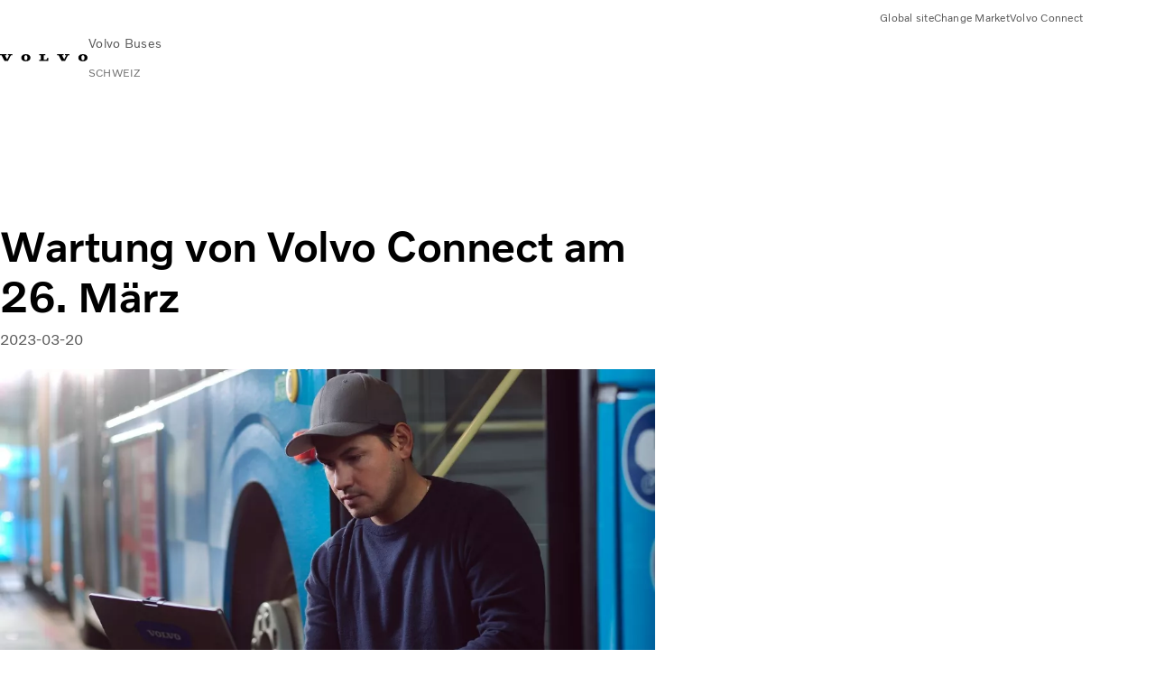

--- FILE ---
content_type: text/html;charset=utf-8
request_url: https://www.volvobuses.com/ch-de/news/volvo-connect-news/2023/feb/volvo-connect-maintenance-march-12.html
body_size: 6800
content:

<!DOCTYPE HTML>
<html lang="de">
    <head>
    <meta charset="UTF-8"/>
    <title>Wartung von Volvo Connect am 26. März</title>
    <meta name="keywords" content="Volvo Connect News"/>
    <meta name="description" content="Wartung von Volvo Connect am 26. März"/>
    
    <meta name="viewport" content="width=device-width, initial-scale=1"/>

    
    
    

    

    

    

    
    
<script defer="defer" type="text/javascript" src="/.rum/@adobe/helix-rum-js@%5E2/dist/rum-standalone.js"></script>
<link rel="stylesheet" href="/clientlibs-edge/production/20251211125631/shared/vcdk/publish.css" type="text/css"><script src="/clientlibs-edge/production/20251211125631/shared/vcdk/publish.js" defer></script>





    
    
<script src="/clientlibs-edge/production/20251211125631/shared/vcdk/components.js" defer></script>








    <link rel="preconnect" href="https://cdn.designsystem.volvogroup.com"/>
    <link rel="preconnect" href="https://cdn.designsystem.volvogroup.com" crossorigin/>
    <link href="https://cdn.designsystem.volvogroup.com/2-2-0/css/volvo/typefaces.css" rel="stylesheet"/>



    
    <link rel="preconnect" href="https://fonts.googleapis.com"/>
    <link rel="preconnect" href="https://fonts.gstatic.com" crossorigin/>
    <link href="https://fonts.googleapis.com/css2?family=Noto+Sans:ital,wdth,wght@0,62.5..100,100..900;1,62.5..100,100..900&display=swap" rel="stylesheet"/>

    
    









    
    <meta property="og:title" content="Wartung von Volvo Connect am 26. März"/>
<meta property="og:description" content="Wartung von Volvo Connect am 26. März"/>
<meta property="og:type" content="article"/>
<meta property="og:image" content="https://www.volvobuses.com/content/dam/volvo-buses/markets/master/2022-press-releases/volvo-connect-news/impact-news/workshop-mechanic-with-laptop.jpg"/>
<meta property="og:image:alt"/>
<meta property="twitter:image" content="https://www.volvobuses.com/content/dam/volvo-buses/markets/master/2022-press-releases/volvo-connect-news/impact-news/workshop-mechanic-with-laptop.jpg"/>
<meta property="twitter:image:alt"/>




    
    
    
    
<link rel="stylesheet" href="/clientlibs-edge/production/20251211125631/volvo-buses/publish.css" type="text/css">


    
    
    
    
    
    


    

     
    
    
    
    
    

    
    
    
    
    
    
    
    
    

    
    
    
    
    
    

    
    

    <meta name="analytics-pageview" content='{
            "_volvo": {
                "universal": {
                    "generic": {
                        "brand": {
                            "name": "Volvo Buses",
                            "type": "Market",
                            "identifier": "mkt\u002Dvbc\u002Dde\u002Dch",
                            "reportSuite": {
                                "prodList": "volvog648336,volvogvcbus,volvogvc",
                                "stagingList": "volvogvgaemstaging"
                            }
                        }
                    },
                    "web": {
                        "page": {
                            "category": "\/conf\/volvo\/settings\/wcm\/templates\/templates\u002Dvolvo\u002Dbuses\/volvo\u002Darticlepage",
                            "language": "German",
                            "country": "Switzerland",
                            "templateLocation": "\/conf\/volvo\/settings\/wcm\/templates\/templates\u002Dvolvo\u002Dbuses\/volvo\u002Darticlepage",
                            "contentLocation": "\/content\/volvo\u002Dbuses\/switzerland\/ch\u002Dde\/news\/volvo\u002Dconnect\u002Dnews\/2023\/feb\/volvo\u002Dconnect\u002Dmaintenance\u002Dmarch\u002D12",
                            "publishDate": "2023\u002D08\u002D16T07:02:53.928Z",
                            "tags": "volvo-connect-news",
                            "author": ""
                        }
                    }
                }
            },
            "web" : {
                "webPageDetails" : {
                    "isErrorPage": false,
                    "isHomePage": false,
                    "name": "Wartung von Volvo Connect am 26. März",
                    "siteSection": "\/news\/volvo\u002Dconnect\u002Dnews\/2023\/feb\/volvo\u002Dconnect\u002Dmaintenance\u002Dmarch\u002D12"
                }
            },
            "environment" : {
                "type": "prod"
            }
        }'/>

    
    <script>
        var dataLayer = {
            pageInfo:    {
                pageName:          "Wartung von Volvo Connect am 26. März",
                pageURL:           location.protocol + "//" + location.host + location.pathname,
                siteType:          "Market",
                siteIdentifier:    "mkt\u002Dvbc\u002Dde\u002Dch",
                contentHierarchy1: "news",
                contentHierarchy2: "volvo\u002Dconnect\u002Dnews",
                contentHierarchy3: "2023"
            },
            contentInfo: {
                publishDate:     "2023\u002D08\u002D16T07:02:53.928Z",
                templateName:    "Volvo Buses Article Page",
                serverName:      ""
            },
            bAInfo: {
                businessArea:           "Volvo Buses",
                division:               "Europen Division",
                region:                 "EUD \u002D Switzerland",
                market:                 "Switzerland",
                language:               "German",
                lama:                   "de\u002Dch",
                reportSuiteListProd:    "volvog648336,volvogvcbus,volvogvc",
                reportSuiteListStaging: "volvogvgaemstaging"
            }
        };
    </script>
    
    <script></script>
    
    
    
    
<script src="/clientlibs-edge/production/20251211125631/shared/components/structure/analytics-pageview.js"></script>


    
    
    
<script src="/etc.clientlibs/core/wcm/components/commons/datalayer/v1/clientlibs/core.wcm.components.commons.datalayer.v1.lc-6e1e9f7e5e2e5885d29bea65710ca169-lc.js" defer></script>


    
    
    
<script src="/clientlibs-edge/production/20251211125631/shared/components/structure/analytics-scroll.js" defer></script>




    
    
    

    

    


        <script type="text/javascript" src="//assets.adobedtm.com/afa9a4d5289e/faf6f661fafd/launch-8b0de190541d.min.js" async></script>


    
    
    
<link rel="stylesheet" href="/etc.clientlibs/volvo/clientlibs/shared/components/pagetypes/article-page.lc-20251211130927-lc.css" type="text/css">



    

    
    
        
    
<script src="/clientlibs-edge/production/20251211125631/shared/components/structure/head-resource.js"></script>


    

    
        <link data-nc="HeadResource" rel="shortcut icon" href="/etc.clientlibs/volvo/clientlibs/volvo-buses/publish/resources/favicon.ico" type="image/x-icon"/>
        <link data-nc="HeadResource" rel="icon" href="/etc.clientlibs/volvo/clientlibs/volvo-buses/publish/resources/favicon.ico" type="image/x-icon"/>
    


    
    
    

<script>(window.BOOMR_mq=window.BOOMR_mq||[]).push(["addVar",{"rua.upush":"false","rua.cpush":"false","rua.upre":"false","rua.cpre":"false","rua.uprl":"false","rua.cprl":"false","rua.cprf":"false","rua.trans":"","rua.cook":"false","rua.ims":"false","rua.ufprl":"false","rua.cfprl":"false","rua.isuxp":"false","rua.texp":"norulematch","rua.ceh":"false","rua.ueh":"false","rua.ieh.st":"0"}]);</script>
<script>!function(){function o(n,i){if(n&&i)for(var r in i)i.hasOwnProperty(r)&&(void 0===n[r]?n[r]=i[r]:n[r].constructor===Object&&i[r].constructor===Object?o(n[r],i[r]):n[r]=i[r])}try{var n=decodeURIComponent("%7B%22Akamai%22%3A%7B%22enabled%22%3Afalse%7D%7D");if(n.length>0&&window.JSON&&"function"==typeof window.JSON.parse){var i=JSON.parse(n);void 0!==window.BOOMR_config?o(window.BOOMR_config,i):window.BOOMR_config=i}}catch(r){window.console&&"function"==typeof window.console.error&&console.error("mPulse: Could not parse configuration",r)}}();</script>
                              <script>!function(e){var n="https://s.go-mpulse.net/boomerang/";if("False"=="True")e.BOOMR_config=e.BOOMR_config||{},e.BOOMR_config.PageParams=e.BOOMR_config.PageParams||{},e.BOOMR_config.PageParams.pci=!0,n="https://s2.go-mpulse.net/boomerang/";if(window.BOOMR_API_key="NXX7N-DJRW9-REUL2-ULM9J-9C7XH",function(){function e(){if(!o){var e=document.createElement("script");e.id="boomr-scr-as",e.src=window.BOOMR.url,e.async=!0,i.parentNode.appendChild(e),o=!0}}function t(e){o=!0;var n,t,a,r,d=document,O=window;if(window.BOOMR.snippetMethod=e?"if":"i",t=function(e,n){var t=d.createElement("script");t.id=n||"boomr-if-as",t.src=window.BOOMR.url,BOOMR_lstart=(new Date).getTime(),e=e||d.body,e.appendChild(t)},!window.addEventListener&&window.attachEvent&&navigator.userAgent.match(/MSIE [67]\./))return window.BOOMR.snippetMethod="s",void t(i.parentNode,"boomr-async");a=document.createElement("IFRAME"),a.src="about:blank",a.title="",a.role="presentation",a.loading="eager",r=(a.frameElement||a).style,r.width=0,r.height=0,r.border=0,r.display="none",i.parentNode.appendChild(a);try{O=a.contentWindow,d=O.document.open()}catch(_){n=document.domain,a.src="javascript:var d=document.open();d.domain='"+n+"';void(0);",O=a.contentWindow,d=O.document.open()}if(n)d._boomrl=function(){this.domain=n,t()},d.write("<bo"+"dy onload='document._boomrl();'>");else if(O._boomrl=function(){t()},O.addEventListener)O.addEventListener("load",O._boomrl,!1);else if(O.attachEvent)O.attachEvent("onload",O._boomrl);d.close()}function a(e){window.BOOMR_onload=e&&e.timeStamp||(new Date).getTime()}if(!window.BOOMR||!window.BOOMR.version&&!window.BOOMR.snippetExecuted){window.BOOMR=window.BOOMR||{},window.BOOMR.snippetStart=(new Date).getTime(),window.BOOMR.snippetExecuted=!0,window.BOOMR.snippetVersion=12,window.BOOMR.url=n+"NXX7N-DJRW9-REUL2-ULM9J-9C7XH";var i=document.currentScript||document.getElementsByTagName("script")[0],o=!1,r=document.createElement("link");if(r.relList&&"function"==typeof r.relList.supports&&r.relList.supports("preload")&&"as"in r)window.BOOMR.snippetMethod="p",r.href=window.BOOMR.url,r.rel="preload",r.as="script",r.addEventListener("load",e),r.addEventListener("error",function(){t(!0)}),setTimeout(function(){if(!o)t(!0)},3e3),BOOMR_lstart=(new Date).getTime(),i.parentNode.appendChild(r);else t(!1);if(window.addEventListener)window.addEventListener("load",a,!1);else if(window.attachEvent)window.attachEvent("onload",a)}}(),"400".length>0)if(e&&"performance"in e&&e.performance&&"function"==typeof e.performance.setResourceTimingBufferSize)e.performance.setResourceTimingBufferSize(400);!function(){if(BOOMR=e.BOOMR||{},BOOMR.plugins=BOOMR.plugins||{},!BOOMR.plugins.AK){var n=""=="true"?1:0,t="",a="clpnxiaxgzgjg2kz3h4q-f-baa684db7-clientnsv4-s.akamaihd.net",i="false"=="true"?2:1,o={"ak.v":"39","ak.cp":"447987","ak.ai":parseInt("967127",10),"ak.ol":"0","ak.cr":9,"ak.ipv":4,"ak.proto":"h2","ak.rid":"52fc28b2","ak.r":42951,"ak.a2":n,"ak.m":"dsca","ak.n":"essl","ak.bpcip":"18.222.219.0","ak.cport":48636,"ak.gh":"23.59.176.211","ak.quicv":"","ak.tlsv":"tls1.3","ak.0rtt":"","ak.0rtt.ed":"","ak.csrc":"-","ak.acc":"","ak.t":"1767496185","ak.ak":"hOBiQwZUYzCg5VSAfCLimQ==kFqlk+Wd+orX74e5Lb8Y9JZf+9HLxOquU0cblSbE4Kx6AWUOEJUzxwPFAzBn3ILlutg9WySVG9xQ3zFfmDZEewhwHdpr2FJJzUx30DHRmrUZnWMLwFPtyEHqUsYwWCIbPyyq9R98CgBb7f5LkiGQ9kyH/9FLTh8VPUSxJwFUxr+85eAzDnk6sZG+be1Cgm9GTfbaSSuFVKx5Ozy0YeB1TUhtKdf1jzNcbFjTktlCW2Q3wNPI0l8JtWsY64mxGYpKdCJO05WuB7wyQpihhpGRu2HX6KB0shtLdEVj3hs41J41hINNPSsGMTC+f2+1/wtmP1zALfGz/PvtBaN8FZs/FLQkE2QfLpwpW8m+xD0EnTOmNAoyHCbPb0WmWe/3aTCIwYVBLRbhTsmLJYS9fGzAO5rEqebpahjQlXXVNx6uVYs=","ak.pv":"35","ak.dpoabenc":"","ak.tf":i};if(""!==t)o["ak.ruds"]=t;var r={i:!1,av:function(n){var t="http.initiator";if(n&&(!n[t]||"spa_hard"===n[t]))o["ak.feo"]=void 0!==e.aFeoApplied?1:0,BOOMR.addVar(o)},rv:function(){var e=["ak.bpcip","ak.cport","ak.cr","ak.csrc","ak.gh","ak.ipv","ak.m","ak.n","ak.ol","ak.proto","ak.quicv","ak.tlsv","ak.0rtt","ak.0rtt.ed","ak.r","ak.acc","ak.t","ak.tf"];BOOMR.removeVar(e)}};BOOMR.plugins.AK={akVars:o,akDNSPreFetchDomain:a,init:function(){if(!r.i){var e=BOOMR.subscribe;e("before_beacon",r.av,null,null),e("onbeacon",r.rv,null,null),r.i=!0}return this},is_complete:function(){return!0}}}}()}(window);</script></head>
    <body class="articlepage articlebasepage basepage page basicpage" id="articlepage-eef4429be8" data-cmp-data-layer-enabled>
        <div class="vcdk-theme-provider vcdk-theme-provider--main vcdk-theme-volvo" data-vcdk-brand="volvo" data-vcdk-mode="light" themeid="volvo-light">
          
              
          
          
          
              
    
        
    
<link rel="stylesheet" href="/clientlibs-edge/production/20251211125631/shared/components/structure/top-banner.css" type="text/css"><script src="/clientlibs-edge/production/20251211125631/shared/components/structure/top-banner.js" defer></script>


    
    
    
    
    
<script src="/clientlibs-edge/production/20251211125631/shared/components/structure/unsupported-browser.js" defer></script>




<div class="top-banner unsupported-browser hidden" data-nc="TopBanner">
    <div class="container">
        <vcdk-banner themeId="volvo-light" data-nc="UnsupportedBrowser">
            We noticed that you are using a browser that is no longer supported by our system, to enjoy the full Volvo experience consider changing browser
            <vcdk-banner-actions>
                
    
    
    
    

    
    

    
    
        
    
<link rel="stylesheet" href="/clientlibs-edge/production/20251211125631/shared/components/content/button.css" type="text/css">


    

    
    
    
    
        <vcdk-button invert-theme variant="secondary" size="medium" class="top-banner__close">
            Close
        </vcdk-button>
    

            </vcdk-banner-actions>
        </vcdk-banner>
    </div>
</div>


    
    
    
        
    
<link rel="stylesheet" href="/clientlibs-edge/production/20251211125631/shared/components/structure/marketlanguageselector.css" type="text/css"><script src="/clientlibs-edge/production/20251211125631/shared/components/structure/marketlanguageselector.js" defer></script>


    
    <div class="top-banner hidden" data-nc="TopBanner" data-nc-params-TopBanner='{
            "homepagePath": "/content/volvo-buses/switzerland/ch-de"
        }'>
        <div class="container">

        </div>
    </div>




              <div class="header">
    
<link rel="stylesheet" href="/clientlibs-edge/production/20251211125631/volvo-trucks/publish/components/structure/header-dbc.css" type="text/css">



<header class="header__container container-fullwidth" data-nc="Header" data-nc-params-Header='{
        &quot;isDealerBusinessCard&quot;: true
    }'>
    <div class="header__main container">
        
        <div class="header__brand">
    <div class="header__brand__container">
        
        

    
        
        
            
            
            
            
            
            
            
            
                
    
<script src="/clientlibs-edge/production/20251211125631/shared/components/content/image/image.js" defer></script>


            
            
            
            
            
    
<script src="/etc.clientlibs/core/wcm/components/image/v2/image/clientlibs/site.lc-d31d55e65397b599da9a48a99dd8f4af-lc.js"></script>


        
        
        
        
            
                <div data-cmp-is="image" data-cmp-lazythreshold="0" data-cmp-src="https://assets.volvo.com/is/content/VolvoInformationTechnologyAB/volvo-wm-spread-13?ts=1756363795542&amp;dpr=off" data-cmp-dmimage data-cmp-dmserver="https://assets.volvo.com/is/image/" data-cmp-dmname="VolvoInformationTechnologyAB/volvo-wm-spread-13" data-asset="/content/dam/volvo-buses/markets/master/home/landing/volvo-wm-spread.svg" data-nc="ImageViewer" data-nc-params-ImageViewer='{
                        "assetUrl": "https://assets.volvo.com/is/content/VolvoInformationTechnologyAB/volvo-wm-spread-13?ts=1756363795542&amp;dpr=off",
                        "assetPath": "VolvoInformationTechnologyAB/volvo-wm-spread-13",
                        "imageServer": "https://assets.volvo.com/is/image/",
                        "isZoom": false
                    }' class="img__container  cmp-image" id="image-80135e227e" itemscope itemtype="http://schema.org/ImageObject">
                    
                    
                        
    
        
        
        <img src="https://assets.volvo.com/is/content/VolvoInformationTechnologyAB/volvo-wm-spread-13?ts=1756363795542&dpr=off" class="img__asset cmp-image__image img__asset__image" itemprop="contentUrl" data-cmp-hook-image="image" alt=""/>
        
    

                        <div class="cmp-image__overlay"></div>
                    
                    
                    
                </div>
            
        

    
    



    


        <div class="header__brand-text">
            <p class="header__company">Volvo Buses</p>
            <p class="header__market">SCHWEIZ</p>
        </div>
    </div>
</div>

        
        <div class="header__alternativeLogo">
            

    
        
        
            
            
            
            
            
            
            
            
                
    



            
            
            
            
            
    



        
        
        
        
            
                
            
        

    
    



    


        </div>
        
        <div class="header__meta ">
    
    
    <div class="header__metanav header__metanav--phone hidden-desktop">
        <ul class="cmp-list">
            
            <li class="cmp-list__item">
                
                
    
    
    
    <vcdk-icon-button button-aria-label="Suchen" variant="tertiary" size="medium" icon="search" class="header__searchIcon">
    </vcdk-icon-button>

            </li>
            
            <li class="cmp-list__item">
                <span data-nc="Link" data-nc-params-link='{&quot;event&quot;: &quot;SIDENAV_OPEN&quot;}'>
                    
                    
    
    
    
    <vcdk-icon-button button-aria-label="Open Menu" variant="tertiary" size="medium" icon="hamburger-menu" class="header__burgerIcon">
    </vcdk-icon-button>

                </span>
            </li>
        </ul>
    </div>
    
    <div class="header__metanav header__metanav--desktop hidden-phone hidden-tablet">
        <div class="header-top-links structurelist list header__toplinks">
    
    



    
    
<script src="/clientlibs-edge/production/20251211125631/shared/components/content/list.js" defer></script>







<div class="list" data-nc="List" data-nc-params-List='{
        "title": ""
     }'>
    <div class="cmp-list--default">
        
        
    
    
        <ul class="cmp-list">
            <li class="cmp-list__item">
                <a class="cmp-list__item-link" href="https://www.volvobuses.com/en/" target="_self" data-link-text="Global site">
                    
    <vcdk-system-icon size="24" icon="globe" element-role="presentation" class="cmp-list__item-icon cmp-list__item-icon--start"></vcdk-system-icon>

                    <span class="cmp-list__item-text" data-link-text="Global site">
                        Global site
                    </span>
                </a>
            </li>
        
            <li class="cmp-list__item">
                <a class="cmp-list__item-link" href="https://www.volvobuses.com/en/select-market.html" target="_self" data-link-text="Change Market">
                    
    <vcdk-system-icon size="24" icon="geopin" element-role="presentation" class="cmp-list__item-icon cmp-list__item-icon--start"></vcdk-system-icon>

                    <span class="cmp-list__item-text" data-link-text="Change Market">
                        Change Market
                    </span>
                </a>
            </li>
        
            <li class="cmp-list__item">
                <a class="cmp-list__item-link" href="https://buses.volvoconnect.com" target="_blank" data-link-text="Volvo Connect" rel="noopener">
                    
    <vcdk-system-icon size="24" icon="user" element-role="presentation" class="cmp-list__item-icon cmp-list__item-icon--start"></vcdk-system-icon>

                    <span class="cmp-list__item-text" data-link-text="Volvo Connect">
                        Volvo Connect
                    </span>
                </a>
            </li>
        </ul>
    

    </div>
    
    <div class="cmp-list--accordion">
        <details class="cmp-list__details">
            <summary class="cmp-list__title">
                
                
            </summary>
            
    
    
        <ul class="cmp-list">
            <li class="cmp-list__item">
                <a class="cmp-list__item-link" href="https://www.volvobuses.com/en/" target="_self" data-link-text="Global site">
                    
    <vcdk-system-icon size="24" icon="globe" element-role="presentation" class="cmp-list__item-icon cmp-list__item-icon--start"></vcdk-system-icon>

                    <span class="cmp-list__item-text" data-link-text="Global site">
                        Global site
                    </span>
                </a>
            </li>
        
            <li class="cmp-list__item">
                <a class="cmp-list__item-link" href="https://www.volvobuses.com/en/select-market.html" target="_self" data-link-text="Change Market">
                    
    <vcdk-system-icon size="24" icon="geopin" element-role="presentation" class="cmp-list__item-icon cmp-list__item-icon--start"></vcdk-system-icon>

                    <span class="cmp-list__item-text" data-link-text="Change Market">
                        Change Market
                    </span>
                </a>
            </li>
        
            <li class="cmp-list__item">
                <a class="cmp-list__item-link" href="https://buses.volvoconnect.com" target="_blank" data-link-text="Volvo Connect" rel="noopener">
                    
    <vcdk-system-icon size="24" icon="user" element-role="presentation" class="cmp-list__item-icon cmp-list__item-icon--start"></vcdk-system-icon>

                    <span class="cmp-list__item-text" data-link-text="Volvo Connect">
                        Volvo Connect
                    </span>
                </a>
            </li>
        </ul>
    

        </details>
    </div>
</div>

    

</div>

    </div>
</div>

    </div>

    
    <div class="header__mainnav" data-nc="Navigation" data-nc-params-navigation='{"i18n": { "overview": "Überblick"}}'>
    
        
    
<script src="/clientlibs-edge/production/20251211125631/shared/components/structure/main-navigation.js" defer></script>


    

    <div class="header__mainnav-content">
          <div class="hidden-desktop header__mainnav-topbar">
               <div class="header__toplinks">
                    
                    <div class="header-top-links structurelist list">
    
    



    
    








<div class="list" data-nc="List" data-nc-params-List='{
        "title": ""
     }'>
    <div class="cmp-list--default">
        
        
    
    
        <ul class="cmp-list">
            <li class="cmp-list__item">
                <a class="cmp-list__item-link" href="https://www.volvobuses.com/en/" target="_self" data-link-text="Global site">
                    
    <vcdk-system-icon size="24" icon="globe" element-role="presentation" class="cmp-list__item-icon cmp-list__item-icon--start"></vcdk-system-icon>

                    <span class="cmp-list__item-text" data-link-text="Global site">
                        Global site
                    </span>
                </a>
            </li>
        
            <li class="cmp-list__item">
                <a class="cmp-list__item-link" href="https://www.volvobuses.com/en/select-market.html" target="_self" data-link-text="Change Market">
                    
    <vcdk-system-icon size="24" icon="geopin" element-role="presentation" class="cmp-list__item-icon cmp-list__item-icon--start"></vcdk-system-icon>

                    <span class="cmp-list__item-text" data-link-text="Change Market">
                        Change Market
                    </span>
                </a>
            </li>
        
            <li class="cmp-list__item">
                <a class="cmp-list__item-link" href="https://buses.volvoconnect.com" target="_blank" data-link-text="Volvo Connect" rel="noopener">
                    
    <vcdk-system-icon size="24" icon="user" element-role="presentation" class="cmp-list__item-icon cmp-list__item-icon--start"></vcdk-system-icon>

                    <span class="cmp-list__item-text" data-link-text="Volvo Connect">
                        Volvo Connect
                    </span>
                </a>
            </li>
        </ul>
    

    </div>
    
    <div class="cmp-list--accordion">
        <details class="cmp-list__details">
            <summary class="cmp-list__title">
                
                
            </summary>
            
    
    
        <ul class="cmp-list">
            <li class="cmp-list__item">
                <a class="cmp-list__item-link" href="https://www.volvobuses.com/en/" target="_self" data-link-text="Global site">
                    
    <vcdk-system-icon size="24" icon="globe" element-role="presentation" class="cmp-list__item-icon cmp-list__item-icon--start"></vcdk-system-icon>

                    <span class="cmp-list__item-text" data-link-text="Global site">
                        Global site
                    </span>
                </a>
            </li>
        
            <li class="cmp-list__item">
                <a class="cmp-list__item-link" href="https://www.volvobuses.com/en/select-market.html" target="_self" data-link-text="Change Market">
                    
    <vcdk-system-icon size="24" icon="geopin" element-role="presentation" class="cmp-list__item-icon cmp-list__item-icon--start"></vcdk-system-icon>

                    <span class="cmp-list__item-text" data-link-text="Change Market">
                        Change Market
                    </span>
                </a>
            </li>
        
            <li class="cmp-list__item">
                <a class="cmp-list__item-link" href="https://buses.volvoconnect.com" target="_blank" data-link-text="Volvo Connect" rel="noopener">
                    
    <vcdk-system-icon size="24" icon="user" element-role="presentation" class="cmp-list__item-icon cmp-list__item-icon--start"></vcdk-system-icon>

                    <span class="cmp-list__item-text" data-link-text="Volvo Connect">
                        Volvo Connect
                    </span>
                </a>
            </li>
        </ul>
    

        </details>
    </div>
</div>

    

</div>

               </div>
               <div class="header__mainnav-close">
                    
                    
                    <span data-nc="Link" data-nc-params-link='{ &quot;event&quot;: &quot;SIDENAV_CLOSE&quot; }'>
                         
    
    
    
    <vcdk-icon-button button-aria-label="Close Menu" variant="tertiary" size="medium" icon="close" class="header__closeIcon">
    </vcdk-icon-button>

                    </span>
               </div>
          </div>
          
          <div class="main-nav main-navigation navigation container">

    

</div>

          
    </div>
</div>

</header>
</div>



              



              
<div class="root responsivegrid">


<div class="aem-Grid aem-Grid--12 aem-Grid--default--12 ">
    
    <div class="breadcrumb aem-GridColumn aem-GridColumn--default--12">
    <nav class="cmp-breadcrumb hidden-phone hidden-tablet cmp-breadcrumb--invisible" aria-label="Breadcrumb" data-nc="Breadcrumb">
        <ol class="cmp-breadcrumb__list" itemscope itemtype="http://schema.org/BreadcrumbList">
            <li class="cmp-breadcrumb__item cmp-breadcrumb__item--active" itemprop="itemListElement" itemscope itemtype="http://schema.org/ListItem">
                
                    <span class="cmp-breadcrumb__item-name" itemprop="name">Volvo Connect Maintenance March 26</span>
                
                <meta itemprop="position" content="1"/>
            </li>
        </ol>
    </nav>
    
    


</div>
<div class="article aem-GridColumn aem-GridColumn--default--12">
    
    
<link rel="stylesheet" href="/clientlibs-edge/production/20251211125631/shared/components/structure/article.css" type="text/css">




    <script type="application/ld+json">
        {"datePublished":"2023-03-20","image":["https://assets.volvo.com/is/image/VolvoInformationTechnologyAB/workshop-mechanic-with-laptop?wid=1400&fit=constrain"],"@type":"Article","publisher":{"@type":"Organization","name":"","logo":{"@type":"ImageObject","name":"https://assets.volvo.com/is/image/VolvoInformationTechnologyAB/volvo-wm-spread-13?wid=1400&fit=constrain"}},"description":"","dateModified":"2023-08-16T07:00:16.864Z","mainEntityOfPage":{"@type":"WebPage","@id":"https://www.volvobuses.com/ch-de/news/volvo-connect-news/2023/feb/volvo-connect-maintenance-march-12.html"},"@context":"https://schema.org","headline":"Wartung von Volvo Connect am 26. März"}
    </script>
    <article class="article__base">
        
        <div class="article__tag">
            
    
    
    <vcdk-tag variant="neutral-subtle" size="medium"/>
        Volvo Connect News
    </vcdk-tag>

        </div>
        <h1 class="article__title">Wartung von Volvo Connect am 26. März</h1>
        <div class="article__details direction--ltr">
            <span class="article__date">2023-03-20</span>
            
            
        </div>
        
        
        
        <div class="article__media">
            <figure>
                
                    
                    <img src="https://assets.volvo.com/is/image/VolvoInformationTechnologyAB/workshop-mechanic-with-laptop?wid=1024" alt=""/>
                    
                
                
                
            </figure>
        </div>
    </article>

</div>
<div class="responsivegrid main-grid aem-GridColumn aem-GridColumn--default--12">


<div class="aem-Grid aem-Grid--12 aem-Grid--default--12 ">
    
    <div class="text margin-top--single margin-bottom--single aem-GridColumn aem-GridColumn--default--12">

    
    
    
    

    
    

    
    
        
    
<link rel="stylesheet" href="/clientlibs-edge/production/20251211125631/shared/components/content/text.css" type="text/css">


    

    
    
    
    
<script src="/clientlibs-edge/production/20251211125631/shared/components/content/text.js" defer></script>



  <div class="text__container" data-nc="Text">
      <p>Wir möchten Sie darüber informieren, dass am 26. März eine planmäßige Wartung von Volvo Connect stattfinden wird.<br />
 </p>
<p> Dies wird sich von 12:00 Uhr bis 21:00 Uhr MEZ auf die Datenverfügbarkeit in allen Diensten von Volvo Connect auswirken. <br />
 </p>
<p> Bitte entschuldigen Sie jegliche eventuelle Unannehmlichkeiten.</p>

  </div>
  
    

</div>

    
</div>
</div>

    
</div>
</div>


              

              <footer class="footer__container">
    <div class="container">
        
        
        
        <div class="footer__bar-wrapper">
    <div class="container">
        <div class="footer__bar">
            <div class="footer__bar-copyright ">
    <p class="footer__bar-copyright-text">Copyright AB Volvo 2026</p>
</div>
            <div class="footer__bar-links">
    
    
    



    
    








<div class="list" data-nc="List" data-nc-params-List='{
        "title": ""
     }'>
    <div class="cmp-list--default">
        
        
    
    
        <ul class="cmp-list">
            <li class="cmp-list__item">
                <a class="cmp-list__item-link" href="https://www.volvogroup.com" target="_self" data-link-text="www.volvogroup.com" rel="noopener">
                    
                    <span class="cmp-list__item-text" data-link-text="www.volvogroup.com">
                        www.volvogroup.com
                    </span>
                </a>
            </li>
        
            <li class="cmp-list__item">
                <a class="cmp-list__item-link" href="https://www.volvousedbusfinder.eu/en/used-buses.html" target="_blank" data-link-text="Used bus finder" rel="noopener">
                    
    <vcdk-system-icon size="24" icon="link-external" element-role="presentation" class="cmp-list__item-icon cmp-list__item-icon--start"></vcdk-system-icon>

                    <span class="cmp-list__item-text" data-link-text="Used bus finder">
                        Used bus finder
                    </span>
                </a>
            </li>
        
            <li class="cmp-list__item">
                <a class="cmp-list__item-link" href="https://www.volvobuses.com/ch-de/tools/cookies.html" target="_self" data-link-text="Cookies">
                    
                    <span class="cmp-list__item-text" data-link-text="Cookies">
                        Cookies
                    </span>
                </a>
            </li>
        
            <li class="cmp-list__item">
                <a class="cmp-list__item-link" href="https://www.volvogroup.com/en/tools/privacy.html" target="_blank" data-link-text="Datenschutz" rel="noopener">
                    
                    <span class="cmp-list__item-text" data-link-text="Datenschutz">
                        Datenschutz
                    </span>
                </a>
            </li>
        
            <li class="cmp-list__item">
                <a class="cmp-list__item-link" href="https://www.volvobuses.com/ch-de/tools/data-act.html" target="_self" data-link-text="Data Act">
                    
                    <span class="cmp-list__item-text" data-link-text="Data Act">
                        Data Act
                    </span>
                </a>
            </li>
        </ul>
    

    </div>
    
    <div class="cmp-list--accordion">
        <details class="cmp-list__details">
            <summary class="cmp-list__title">
                
                
            </summary>
            
    
    
        <ul class="cmp-list">
            <li class="cmp-list__item">
                <a class="cmp-list__item-link" href="https://www.volvogroup.com" target="_self" data-link-text="www.volvogroup.com" rel="noopener">
                    
                    <span class="cmp-list__item-text" data-link-text="www.volvogroup.com">
                        www.volvogroup.com
                    </span>
                </a>
            </li>
        
            <li class="cmp-list__item">
                <a class="cmp-list__item-link" href="https://www.volvousedbusfinder.eu/en/used-buses.html" target="_blank" data-link-text="Used bus finder" rel="noopener">
                    
    <vcdk-system-icon size="24" icon="link-external" element-role="presentation" class="cmp-list__item-icon cmp-list__item-icon--start"></vcdk-system-icon>

                    <span class="cmp-list__item-text" data-link-text="Used bus finder">
                        Used bus finder
                    </span>
                </a>
            </li>
        
            <li class="cmp-list__item">
                <a class="cmp-list__item-link" href="https://www.volvobuses.com/ch-de/tools/cookies.html" target="_self" data-link-text="Cookies">
                    
                    <span class="cmp-list__item-text" data-link-text="Cookies">
                        Cookies
                    </span>
                </a>
            </li>
        
            <li class="cmp-list__item">
                <a class="cmp-list__item-link" href="https://www.volvogroup.com/en/tools/privacy.html" target="_blank" data-link-text="Datenschutz" rel="noopener">
                    
                    <span class="cmp-list__item-text" data-link-text="Datenschutz">
                        Datenschutz
                    </span>
                </a>
            </li>
        
            <li class="cmp-list__item">
                <a class="cmp-list__item-link" href="https://www.volvobuses.com/ch-de/tools/data-act.html" target="_self" data-link-text="Data Act">
                    
                    <span class="cmp-list__item-text" data-link-text="Data Act">
                        Data Act
                    </span>
                </a>
            </li>
        </ul>
    

        </details>
    </div>
</div>

    


</div>
            
        </div>
    </div>
</div>


    </div>
</footer>


              
    
        
    
<link rel="stylesheet" href="/clientlibs-edge/production/20251211125631/shared/components/content/cookienote.css" media="print" onload="this.media='all'">


        
    
<script src="/clientlibs-edge/production/20251211125631/shared/components/content/cookienote.js" defer></script>


    

    

              
    
    



    
    
    
    
<script src="/clientlibs-edge/production/20251211125631/shared.js" defer></script>



    
    
<script src="/clientlibs-edge/production/20251211125631/volvo-buses/publish.js" defer></script>


    
    


    

    

    



    

              
    


          
        </div>
    </body>
</html>


--- FILE ---
content_type: text/css
request_url: https://www.volvobuses.com/clientlibs-edge/production/20251211125631/volvo-buses/publish.css
body_size: 18955
content:
*,*::before,*::after{box-sizing:border-box}body{margin:0;padding:0;background-color:rgba(0,0,0,0);-webkit-text-size-adjust:100%;-webkit-tap-highlight-color:rgba(0,0,0,0);overflow-x:hidden}.vcdk-theme-provider--main,.vcdk-theme-provider--editorial{display:block}.vcdk-theme-provider--main{background-color:var(--vcdk-color-bg)}[tabindex="-1"]:focus:not(:focus-visible){outline:0 !important}hr{margin-block:1rem;margin-inline:0;color:inherit;background-color:currentColor;border:0}hr:not([size]){height:1px}:is(h1,h2,h3,h4,h5,h6,p){margin-block:0}[class*=text--white]{color:#fff}[class*=text--white] h1,[class*=text--white] h2,[class*=text--white] h3,[class*=text--white] h4,[class*=text--white] h5,[class*=text--white] h6{color:#fff}abbr[title]{text-decoration:underline;-webkit-text-decoration:underline dotted;text-decoration:underline dotted;cursor:help;-webkit-text-decoration-skip-ink:none;text-decoration-skip-ink:none}address{margin-block-end:1rem;font-style:normal;line-height:inherit}ol,ul{padding-inline-start:0;list-style:none}ol,ul,dl{margin-block:0}ol ol,ul ul,ol ul,ul ol{margin-block-end:0}dt{font-weight:700}dd{margin-inline-start:0}blockquote{margin-block:0 1rem;margin-inline:0}b,strong{font-weight:700}small{font-size:.875em}sub,sup{position:relative;font-size:.75em;line-height:0;vertical-align:baseline}sub{inset-block-end:-0.25em}sup{inset-block-start:-0.5em}body a{color:var(--vcdk-color-text-subtle);text-decoration:none;transition:color .1s linear}body a:hover{text-decoration:none}figure{margin-block:0 1rem;margin-inline:0}img{vertical-align:middle;max-width:100%}table{border-collapse:collapse}th{text-align:inherit}input,button,select,optgroup,textarea{color:var(--vcdk-color-text-subtle);margin:0;font-family:inherit;font-size:inherit;line-height:inherit}button,input{overflow:visible}button,select{text-transform:none}select{word-wrap:normal}[list]::-webkit-calendar-picker-indicator{display:none}button,button[type=button],button[type=reset],button[type=submit]{-webkit-appearance:button}::-moz-focus-inner{padding:0;border-style:none}input[type=date],input[type=time],input[type=datetime-local],input[type=month]{-webkit-appearance:none;appearance:none}html[dir=rtl] input[type=date],html[dir=rtl] input[type=time],html[dir=rtl] input[type=datetime-local],html[dir=rtl] input[type=month]{text-align:end}html[dir=rtl] input[type=tel]{text-align:end}textarea{overflow:auto;resize:vertical}fieldset{min-width:0;padding:0;margin:0;border:0}progress{vertical-align:baseline}::-webkit-datetime-edit{overflow:visible;line-height:0}[type=search]{outline-offset:-2px;-webkit-appearance:textfield;appearance:textfield}::-webkit-search-decoration{-webkit-appearance:none}::-webkit-color-swatch-wrapper{padding:0}::-webkit-file-upload-button{font:inherit;-webkit-appearance:button}output{display:inline-block}summary{display:list-item;cursor:pointer}template{display:none}main{display:block}[hidden]{display:none !important}@media(max-width: 1199px){.root.responsivegrid>.aem-Grid{margin:0}.root.responsivegrid .root.responsivegrid>.aem-Grid{margin-inline:-15px}}@media(min-width: 1200px){.root.responsivegrid{width:100%;max-width:1200px;margin-block:0;margin-inline:auto}}@media(min-width: 1200px){.root.responsivegrid:has(.main-grid.vcdk-fluidGrid){max-width:none;margin-inline:0}}@media(max-width: 1199px){.root.responsivegrid:has(.main-grid.vcdk-fluidGrid)>.aem-Grid{margin:0}}.root.responsivegrid:has(.main-grid.vcdk-fluidGrid)>.aem-Grid{margin-inline:auto}@media(min-width: 600px){.main-grid.vcdk-fluidGrid{padding-inline:32px}}.main-grid.vcdk-fluidGrid>.aem-Grid{margin-inline:0}.main-grid.vcdk-fluidGrid .aem-GridColumn{padding-inline:0}.aem-Grid{display:flex;flex-wrap:wrap;margin-block:0;margin-inline:-15px}.aem-GridColumn{padding-block:0;padding-inline:15px}.aem-Grid-newComponent{clear:both;margin:0;width:100%}@media(max-width: 767px){.aem-Grid--reverse-mobile .aem-Grid{flex-direction:column-reverse}}.aem-Grid .text table:not(table[width]){width:100%}.aem-Grid--12>.aem-GridColumn--default--1{width:8.3333333333%}.aem-Grid--12>.aem-GridColumn--default--2{width:16.6666666667%}.aem-Grid--12>.aem-GridColumn--default--3{width:25%}.aem-Grid--12>.aem-GridColumn--default--4{width:33.3333333333%}.aem-Grid--12>.aem-GridColumn--default--5{width:41.6666666667%}.aem-Grid--12>.aem-GridColumn--default--6{width:50%}.aem-Grid--12>.aem-GridColumn--default--7{width:58.3333333333%}.aem-Grid--12>.aem-GridColumn--default--8{width:66.6666666667%}.aem-Grid--12>.aem-GridColumn--default--9{width:75%}.aem-Grid--12>.aem-GridColumn--default--10{width:83.3333333333%}.aem-Grid--12>.aem-GridColumn--default--11{width:91.6666666667%}.aem-Grid--12>.aem-GridColumn--default--12{width:100%}.aem-Grid--12>.aem-GridColumn--offset--default--0{margin-inline-start:0%}.aem-Grid--12>.aem-GridColumn--offset--default--1{margin-inline-start:8.3333333333%}.aem-Grid--12>.aem-GridColumn--offset--default--2{margin-inline-start:16.6666666667%}.aem-Grid--12>.aem-GridColumn--offset--default--3{margin-inline-start:25%}.aem-Grid--12>.aem-GridColumn--offset--default--4{margin-inline-start:33.3333333333%}.aem-Grid--12>.aem-GridColumn--offset--default--5{margin-inline-start:41.6666666667%}.aem-Grid--12>.aem-GridColumn--offset--default--6{margin-inline-start:50%}.aem-Grid--12>.aem-GridColumn--offset--default--7{margin-inline-start:58.3333333333%}.aem-Grid--12>.aem-GridColumn--offset--default--8{margin-inline-start:66.6666666667%}.aem-Grid--12>.aem-GridColumn--offset--default--9{margin-inline-start:75%}.aem-Grid--12>.aem-GridColumn--offset--default--10{margin-inline-start:83.3333333333%}.aem-Grid--12>.aem-GridColumn--offset--default--11{margin-inline-start:91.6666666667%}.aem-Grid--12>.aem-GridColumn--offset--default--12{margin-inline-start:100%}.aem-GridColumn--default--hide{display:none}.aem-GridColumn--default--show{display:block}@media(max-width: 767px){.aem-Grid--12>.aem-GridColumn--phone--1{width:8.3333333333%}.aem-Grid--12>.aem-GridColumn--phone--2{width:16.6666666667%}.aem-Grid--12>.aem-GridColumn--phone--3{width:25%}.aem-Grid--12>.aem-GridColumn--phone--4{width:33.3333333333%}.aem-Grid--12>.aem-GridColumn--phone--5{width:41.6666666667%}.aem-Grid--12>.aem-GridColumn--phone--6{width:50%}.aem-Grid--12>.aem-GridColumn--phone--7{width:58.3333333333%}.aem-Grid--12>.aem-GridColumn--phone--8{width:66.6666666667%}.aem-Grid--12>.aem-GridColumn--phone--9{width:75%}.aem-Grid--12>.aem-GridColumn--phone--10{width:83.3333333333%}.aem-Grid--12>.aem-GridColumn--phone--11{width:91.6666666667%}.aem-Grid--12>.aem-GridColumn--phone--12{width:100%}.aem-Grid--12>.aem-GridColumn--offset--phone--0{margin-inline-start:0%}.aem-Grid--12>.aem-GridColumn--offset--phone--1{margin-inline-start:8.3333333333%}.aem-Grid--12>.aem-GridColumn--offset--phone--2{margin-inline-start:16.6666666667%}.aem-Grid--12>.aem-GridColumn--offset--phone--3{margin-inline-start:25%}.aem-Grid--12>.aem-GridColumn--offset--phone--4{margin-inline-start:33.3333333333%}.aem-Grid--12>.aem-GridColumn--offset--phone--5{margin-inline-start:41.6666666667%}.aem-Grid--12>.aem-GridColumn--offset--phone--6{margin-inline-start:50%}.aem-Grid--12>.aem-GridColumn--offset--phone--7{margin-inline-start:58.3333333333%}.aem-Grid--12>.aem-GridColumn--offset--phone--8{margin-inline-start:66.6666666667%}.aem-Grid--12>.aem-GridColumn--offset--phone--9{margin-inline-start:75%}.aem-Grid--12>.aem-GridColumn--offset--phone--10{margin-inline-start:83.3333333333%}.aem-Grid--12>.aem-GridColumn--offset--phone--11{margin-inline-start:91.6666666667%}.aem-Grid--12>.aem-GridColumn--offset--phone--12{margin-inline-start:100%}.aem-GridColumn--phone--hide{display:none}.aem-GridColumn--phone--show{display:block}}@media(min-width: 768px)and (max-width: 959px){.aem-Grid--12>.aem-GridColumn--tablet--1{width:8.3333333333%}.aem-Grid--12>.aem-GridColumn--tablet--2{width:16.6666666667%}.aem-Grid--12>.aem-GridColumn--tablet--3{width:25%}.aem-Grid--12>.aem-GridColumn--tablet--4{width:33.3333333333%}.aem-Grid--12>.aem-GridColumn--tablet--5{width:41.6666666667%}.aem-Grid--12>.aem-GridColumn--tablet--6{width:50%}.aem-Grid--12>.aem-GridColumn--tablet--7{width:58.3333333333%}.aem-Grid--12>.aem-GridColumn--tablet--8{width:66.6666666667%}.aem-Grid--12>.aem-GridColumn--tablet--9{width:75%}.aem-Grid--12>.aem-GridColumn--tablet--10{width:83.3333333333%}.aem-Grid--12>.aem-GridColumn--tablet--11{width:91.6666666667%}.aem-Grid--12>.aem-GridColumn--tablet--12{width:100%}.aem-Grid--12>.aem-GridColumn--offset--tablet--0{margin-inline-start:0%}.aem-Grid--12>.aem-GridColumn--offset--tablet--1{margin-inline-start:8.3333333333%}.aem-Grid--12>.aem-GridColumn--offset--tablet--2{margin-inline-start:16.6666666667%}.aem-Grid--12>.aem-GridColumn--offset--tablet--3{margin-inline-start:25%}.aem-Grid--12>.aem-GridColumn--offset--tablet--4{margin-inline-start:33.3333333333%}.aem-Grid--12>.aem-GridColumn--offset--tablet--5{margin-inline-start:41.6666666667%}.aem-Grid--12>.aem-GridColumn--offset--tablet--6{margin-inline-start:50%}.aem-Grid--12>.aem-GridColumn--offset--tablet--7{margin-inline-start:58.3333333333%}.aem-Grid--12>.aem-GridColumn--offset--tablet--8{margin-inline-start:66.6666666667%}.aem-Grid--12>.aem-GridColumn--offset--tablet--9{margin-inline-start:75%}.aem-Grid--12>.aem-GridColumn--offset--tablet--10{margin-inline-start:83.3333333333%}.aem-Grid--12>.aem-GridColumn--offset--tablet--11{margin-inline-start:91.6666666667%}.aem-Grid--12>.aem-GridColumn--offset--tablet--12{margin-inline-start:100%}.aem-GridColumn--tablet--hide{display:none}.aem-GridColumn--tablet--show{display:block}}.aem-GridShowHidden>.aem-Grid>.aem-GridColumn{display:block !important}.aem-Grid .container-fullwidth{margin-block:0;margin-inline:-15px}@media(min-width: 1200px){.aem-Grid .container-fullwidth{width:auto;margin-inline:calc((100vw - 1200px)/-2)}}@media(min-width: 2048px){.main-grid .aem-Grid .container-fullwidth{width:auto;margin-inline:calc((2048px - 1200px)/-2)}}@media(min-width: 1200px){.root.responsivegrid:has(.vcdk-fluidGrid) .container-fullwidth{margin-inline:-15px}}@media(min-width: 1200px){.container{max-width:1200px;margin-block:0;margin-inline:auto}}.layoutcontainer{margin-block:var(--component-block-spacing);margin-inline:0}.ghost:not(.cq-Editable-dom){display:none}@font-face{font-family:"Font Awesome Brands";font-style:normal;font-weight:400;font-display:block;src:url("/clientlibs-edge/production/20251211125631/shared/resources/fonts/FontAwesome/brands/fa-brands-400.woff2") format("woff2"),url("/clientlibs-edge/production/20251211125631/shared/resources/fonts/FontAwesome/brands/fa-brands-400.woff") format("woff"),url("/clientlibs-edge/production/20251211125631/shared/resources/fonts/FontAwesome/brands/fa-brands-400.svg#fontawesome") format("svg")}@font-face{font-family:"Font Awesome Regular";font-style:normal;font-weight:400;font-display:block;src:url("/clientlibs-edge/production/20251211125631/shared/resources/fonts/FontAwesome/regular/fa-regular-400.woff2") format("woff2"),url("/clientlibs-edge/production/20251211125631/shared/resources/fonts/FontAwesome/regular/fa-regular-400.woff") format("woff"),url("/clientlibs-edge/production/20251211125631/shared/resources/fonts/FontAwesome/regular/fa-regular-400.svg#fontawesome") format("svg")}@font-face{font-family:"Font Awesome Solid";font-style:normal;font-weight:900;font-display:block;src:url("/clientlibs-edge/production/20251211125631/shared/resources/fonts/FontAwesome/solid/fa-solid-900.woff2") format("woff2"),url("/clientlibs-edge/production/20251211125631/shared/resources/fonts/FontAwesome/solid/fa-solid-900.woff") format("woff"),url("/clientlibs-edge/production/20251211125631/shared/resources/fonts/FontAwesome/solid/fa-solid-900.svg#fontawesome") format("svg")}@keyframes spinner{0%{transform:rotate(0deg)}100%{transform:rotate(360deg)}}@font-face{font-family:"VolvoIcons";src:url("/clientlibs-edge/production/20251211125631/shared/resources/fonts/volvoicons//VolvoIcons.woff2?v=2.59.6") format("woff"),url("/clientlibs-edge/production/20251211125631/shared/resources/fonts/volvoicons//VolvoIcons.woff?v=2.59.6") format("woff");font-weight:normal;font-style:normal;font-display:auto}.vi::before{font-family:"VolvoIcons";speak:none;font-style:normal;font-weight:normal;font-variant:normal;text-transform:none;line-height:1;text-rendering:auto;display:inline-block;-webkit-font-smoothing:antialiased;-moz-osx-font-smoothing:grayscale}.vi-cog:before{content:""}.vi-info:before{content:"";color:var(--vcdk-color-icon-subtle)}.vi-map-marker-outline:before{background-color:var(--vcdk-color-icon-subtle);content:"";display:inline-block;-webkit-mask-image:url("/content/dam/volvo-media/list-icons/geopin.svg#geopin-icon-w24-view");mask-image:url("/content/dam/volvo-media/list-icons/geopin.svg#geopin-icon-w24-view");-webkit-mask-repeat:no-repeat;mask-repeat:no-repeat;-webkit-mask-size:cover;mask-size:cover;pointer-events:none;width:var(--v-icon-size);height:var(--v-icon-size)}@media(min-width: 1200px){.vi-map-marker-outline:before{-webkit-mask-image:url("/content/dam/volvo-media/list-icons/geopin.svg#geopin-icon-w16-view");mask-image:url("/content/dam/volvo-media/list-icons/geopin.svg#geopin-icon-w16-view")}}.vi-calendar-sheet:before{content:"";color:var(--vcdk-color-icon-subtle)}.vi-quotation_mark:before{content:"";color:var(--vcdk-color-bg-category-2)}.vi-check-thin:before{content:""}.vi-header-chevron-left:before{content:"";color:var(--vcdk-color-icon-subtle)}.vi-header-chevron-right:before{content:"";color:var(--vcdk-color-icon-subtle)}.vi-header-chevron-up:before{content:"";color:var(--vcdk-color-icon-subtle)}.vi-header-chevron-down:before{content:"";color:var(--vcdk-color-icon-subtle)}.vi-header-search:before{content:""}.vi-twitter:before{background-color:var(--vcdk-color-icon-subtle);content:"";display:inline-block;-webkit-mask-image:url("/content/dam/volvo-media/list-icons/twitter.svg#twitter-icon-w24-view");mask-image:url("/content/dam/volvo-media/list-icons/twitter.svg#twitter-icon-w24-view");-webkit-mask-repeat:no-repeat;mask-repeat:no-repeat;-webkit-mask-size:cover;mask-size:cover;pointer-events:none;width:var(--v-icon-size);height:var(--v-icon-size)}@media(min-width: 1200px){.vi-twitter:before{-webkit-mask-image:url("/content/dam/volvo-media/list-icons/twitter.svg#twitter-icon-w16-view");mask-image:url("/content/dam/volvo-media/list-icons/twitter.svg#twitter-icon-w16-view")}}.vi-pinterest-p:before{content:""}.vi-facebook:before,.vi-facebook-f:before{background-color:var(--vcdk-color-icon-subtle);content:"";display:inline-block;-webkit-mask-image:url("/content/dam/volvo-media/list-icons/facebook.svg#facebook-icon-w24-view");mask-image:url("/content/dam/volvo-media/list-icons/facebook.svg#facebook-icon-w24-view");-webkit-mask-repeat:no-repeat;mask-repeat:no-repeat;-webkit-mask-size:cover;mask-size:cover;pointer-events:none;width:var(--v-icon-size);height:var(--v-icon-size)}@media(min-width: 1200px){.vi-facebook:before,.vi-facebook-f:before{-webkit-mask-image:url("/content/dam/volvo-media/list-icons/facebook.svg#facebook-icon-w16-view");mask-image:url("/content/dam/volvo-media/list-icons/facebook.svg#facebook-icon-w16-view")}}.vi-linkedin:before{background-color:var(--vcdk-color-icon-subtle);content:"";display:inline-block;-webkit-mask-image:url("/content/dam/volvo-media/list-icons/linked-in.svg#linked-in-icon-w24-view");mask-image:url("/content/dam/volvo-media/list-icons/linked-in.svg#linked-in-icon-w24-view");-webkit-mask-repeat:no-repeat;mask-repeat:no-repeat;-webkit-mask-size:cover;mask-size:cover;pointer-events:none;width:var(--v-icon-size);height:var(--v-icon-size)}@media(min-width: 1200px){.vi-linkedin:before{-webkit-mask-image:url("/content/dam/volvo-media/list-icons/linked-in.svg#linked-in-icon-w16-view");mask-image:url("/content/dam/volvo-media/list-icons/linked-in.svg#linked-in-icon-w16-view")}}.vi-group:before{content:""}.vi-star:before{content:""}.vi-comments-o:before{content:""}.vi-plane:before{content:""}.vi-tag:before{content:""}.vi-envelope:before{background-color:var(--vcdk-color-icon-subtle);content:"";display:inline-block;-webkit-mask-image:url("/content/dam/volvo-media/list-icons/mail-closed.svg#mail-closed-icon-w24-view");mask-image:url("/content/dam/volvo-media/list-icons/mail-closed.svg#mail-closed-icon-w24-view");-webkit-mask-repeat:no-repeat;mask-repeat:no-repeat;-webkit-mask-size:cover;mask-size:cover;pointer-events:none;width:var(--v-icon-size);height:var(--v-icon-size)}@media(min-width: 1200px){.vi-envelope:before{-webkit-mask-image:url("/content/dam/volvo-media/list-icons/mail-closed.svg#mail-closed-icon-w16-view");mask-image:url("/content/dam/volvo-media/list-icons/mail-closed.svg#mail-closed-icon-w16-view")}}.vi-sitemap:before{content:""}.vi-address-card:before{content:""}.vi-share-alt:before,.vi-share-alt-square:before{background-color:var(--vcdk-color-icon-subtle);content:"";display:inline-block;-webkit-mask-image:url("/content/dam/volvo-media/list-icons/share.svg#share-icon-w24-view");mask-image:url("/content/dam/volvo-media/list-icons/share.svg#share-icon-w24-view");-webkit-mask-repeat:no-repeat;mask-repeat:no-repeat;-webkit-mask-size:cover;mask-size:cover;pointer-events:none;width:var(--v-icon-size);height:var(--v-icon-size)}@media(min-width: 1200px){.vi-share-alt:before,.vi-share-alt-square:before{-webkit-mask-image:url("/content/dam/volvo-media/list-icons/share.svg#share-icon-w16-view");mask-image:url("/content/dam/volvo-media/list-icons/share.svg#share-icon-w16-view")}}.vi-heart:before{content:""}.vi-heart-o:before{content:""}.vi-map-marker:before{background-color:var(--vcdk-color-icon-subtle);content:"";display:inline-block;-webkit-mask-image:url("/content/dam/volvo-media/list-icons/geopin.svg#geopin-icon-w24-view");mask-image:url("/content/dam/volvo-media/list-icons/geopin.svg#geopin-icon-w24-view");-webkit-mask-repeat:no-repeat;mask-repeat:no-repeat;-webkit-mask-size:cover;mask-size:cover;pointer-events:none;width:var(--v-icon-size);height:var(--v-icon-size)}@media(min-width: 1200px){.vi-map-marker:before{-webkit-mask-image:url("/content/dam/volvo-media/list-icons/geopin.svg#geopin-icon-w16-view");mask-image:url("/content/dam/volvo-media/list-icons/geopin.svg#geopin-icon-w16-view")}}.vi-calendar:before{content:""}.vi-arrow-up:before{content:""}.vi-rss:before{content:""}.vi-fullwidth-quote:before{content:'"'}.vi-hook-bracket-left:before{content:"「"}.vi-hook-bracket-right:before{content:"」"}.vi-single-quote-left:before{content:"‘"}.vi-single-quote-right:before{content:"’"}.vi-single-quote-left-low:before{content:"‚"}.vi-quote-left-low:before{content:"„"}.vi-compress:before{content:""}.vi-expand:before{content:""}.vi-angle-left:before{content:"‹"}.vi-angle-right:before{content:"›"}.vi-quote-left:before{content:"“"}.vi-quote-right:before{content:"”"}.vi-angle-double-right:before{content:"»"}.vi-angle-double-left:before{content:"«"}.vi-minus-circle:before{content:""}.vi-plus-circle:before{content:""}.vi-sort-up:before{content:""}.vi-square:before{content:""}.vi-search:before{content:""}.vi-search-o:before{content:"";color:var(--vcdk-color-icon-subtle)}.vi-spinner:before{content:""}.vi-check:before{content:""}.vi-download:before{content:""}.vi-step-forward:before{content:""}.vi-step-backward:before{content:""}.vi-chevron-right:before{content:""}.vi-chevron-left:before{content:""}.vi-chevron-down:before{content:""}.vi-chevron-up:before{content:""}.vi-close:before{content:""}.vi-play:before{content:""}.vi-external-link:before{background-color:var(--vcdk-color-icon-subtle);content:"";display:inline-block;-webkit-mask-image:url("/content/dam/volvo-media/list-icons/link-external.svg#link-external-icon-w24-view");mask-image:url("/content/dam/volvo-media/list-icons/link-external.svg#link-external-icon-w24-view");-webkit-mask-repeat:no-repeat;mask-repeat:no-repeat;-webkit-mask-size:cover;mask-size:cover;pointer-events:none;width:var(--v-icon-size);height:var(--v-icon-size)}@media(min-width: 1200px){.vi-external-link:before{-webkit-mask-image:url("/content/dam/volvo-media/list-icons/link-external.svg#link-external-icon-w16-view");mask-image:url("/content/dam/volvo-media/list-icons/link-external.svg#link-external-icon-w16-view")}}.vi-arrow-rotate-left-solid:before{content:""}.vi-minus-solid:before{content:""}.vi-plus-solid:before{content:""}.vi-bars:before{content:""}.vi-search-o:before{content:"";color:var(--vcdk-color-icon-subtle)}.vi-trending-up:before{content:""}.vi-time:before{content:""}.vi-arrow-right:before{content:""}.vi-arrow-down:before{content:""}.vi-close-light:before{content:""}/*!
 * Font Awesome Free 5.14.0 by @fontawesome - https://fontawesome.com
 * License - https://fontawesome.com/license/free (Icons: CC BY 4.0, Fonts: SIL OFL 1.1, Code: MIT License)
 */.fa,.fas,.far,.fal,.fad,.fab{-moz-osx-font-smoothing:grayscale;-webkit-font-smoothing:antialiased;display:inline-block;font-style:normal;font-variant:normal;text-rendering:auto;line-height:1}.fa-lg{font-size:1.3333333333em;line-height:.75em;vertical-align:-0.0667em}.fa-xs{font-size:.75em}.fa-sm{font-size:.875em}.fa-1x{font-size:1em}.fa-2x{font-size:2em}.fa-3x{font-size:3em}.fa-4x{font-size:4em}.fa-5x{font-size:5em}.fa-6x{font-size:6em}.fa-7x{font-size:7em}.fa-8x{font-size:8em}.fa-9x{font-size:9em}.fa-10x{font-size:10em}.fa-fw{text-align:center;width:1.25em}.fa-ul{list-style-type:none;margin-left:2.5em;padding-left:0}.fa-ul>li{position:relative}.fa-li{left:-2em;position:absolute;text-align:center;width:2em;line-height:inherit}.fa-border{border:solid .08em #eee;border-radius:.1em;padding:.2em .25em .15em}.fa-pull-left{float:left}.fa-pull-right{float:right}.fa.fa-pull-left,.fas.fa-pull-left,.far.fa-pull-left,.fal.fa-pull-left,.fab.fa-pull-left{margin-right:.3em}.fa.fa-pull-right,.fas.fa-pull-right,.far.fa-pull-right,.fal.fa-pull-right,.fab.fa-pull-right{margin-left:.3em}.fa-spin{animation:fa-spin 2s infinite linear}.fa-pulse{animation:fa-spin 1s infinite steps(8)}@keyframes fa-spin{0%{transform:rotate(0deg)}100%{transform:rotate(360deg)}}.fa-rotate-90{-ms-filter:"progid:DXImageTransform.Microsoft.BasicImage(rotation=1)";transform:rotate(90deg)}.fa-rotate-180{-ms-filter:"progid:DXImageTransform.Microsoft.BasicImage(rotation=2)";transform:rotate(180deg)}.fa-rotate-270{-ms-filter:"progid:DXImageTransform.Microsoft.BasicImage(rotation=3)";transform:rotate(270deg)}.fa-flip-horizontal{-ms-filter:"progid:DXImageTransform.Microsoft.BasicImage(rotation=0, mirror=1)";transform:scale(-1, 1)}.fa-flip-vertical{-ms-filter:"progid:DXImageTransform.Microsoft.BasicImage(rotation=2, mirror=1)";transform:scale(1, -1)}.fa-flip-both,.fa-flip-horizontal.fa-flip-vertical{-ms-filter:"progid:DXImageTransform.Microsoft.BasicImage(rotation=2, mirror=1)";transform:scale(-1, -1)}:root .fa-rotate-90,:root .fa-rotate-180,:root .fa-rotate-270,:root .fa-flip-horizontal,:root .fa-flip-vertical,:root .fa-flip-both{filter:none}.fa-stack{display:inline-block;height:2em;line-height:2em;position:relative;vertical-align:middle;width:2.5em}.fa-stack-1x,.fa-stack-2x{left:0;position:absolute;text-align:center;width:100%}.fa-stack-1x{line-height:inherit}.fa-stack-2x{font-size:2em}.fa-inverse{color:#fff}.fa-500px:before{content:""}.fa-accessible-icon:before{content:""}.fa-accusoft:before{content:""}.fa-acquisitions-incorporated:before{content:""}.fa-ad:before{content:""}.fa-address-book:before{content:""}.fa-address-card:before{content:""}.fa-adjust:before{content:""}.fa-adn:before{content:""}.fa-adobe:before{content:""}.fa-adversal:before{content:""}.fa-affiliatetheme:before{content:""}.fa-air-freshener:before{content:""}.fa-airbnb:before{content:""}.fa-algolia:before{content:""}.fa-align-center:before{content:""}.fa-align-justify:before{content:""}.fa-align-left:before{content:""}.fa-align-right:before{content:""}.fa-alipay:before{content:""}.fa-allergies:before{content:""}.fa-amazon:before{content:""}.fa-amazon-pay:before{content:""}.fa-ambulance:before{content:""}.fa-american-sign-language-interpreting:before{content:""}.fa-amilia:before{content:""}.fa-anchor:before{content:""}.fa-android:before{content:""}.fa-angellist:before{content:""}.fa-angle-double-down:before{content:""}.fa-angle-double-left:before{content:""}.fa-angle-double-right:before{content:""}.fa-angle-double-up:before{content:""}.fa-angle-down:before{content:""}.fa-angle-left:before{content:""}.fa-angle-right:before{content:""}.fa-angle-up:before{content:""}.fa-angry:before{content:""}.fa-angrycreative:before{content:""}.fa-angular:before{content:""}.fa-ankh:before{content:""}.fa-app-store:before{content:""}.fa-app-store-ios:before{content:""}.fa-apper:before{content:""}.fa-apple:before{content:""}.fa-apple-alt:before{content:""}.fa-apple-pay:before{content:""}.fa-archive:before{content:""}.fa-archway:before{content:""}.fa-arrow-alt-circle-down:before{content:""}.fa-arrow-alt-circle-left:before{content:""}.fa-arrow-alt-circle-right:before{content:""}.fa-arrow-alt-circle-up:before{content:""}.fa-arrow-circle-down:before{content:""}.fa-arrow-circle-left:before{content:""}.fa-arrow-circle-right:before{content:""}.fa-arrow-circle-up:before{content:""}.fa-arrow-down:before{content:""}.fa-arrow-left:before{content:""}.fa-arrow-right:before{content:""}.fa-arrow-up:before{content:""}.fa-arrows-alt:before{content:""}.fa-arrows-alt-h:before{content:""}.fa-arrows-alt-v:before{content:""}.fa-artstation:before{content:""}.fa-assistive-listening-systems:before{content:""}.fa-asterisk:before{content:""}.fa-asymmetrik:before{content:""}.fa-at:before{content:""}.fa-atlas:before{content:""}.fa-atlassian:before{content:""}.fa-atom:before{content:""}.fa-audible:before{content:""}.fa-audio-description:before{content:""}.fa-autoprefixer:before{content:""}.fa-avianex:before{content:""}.fa-aviato:before{content:""}.fa-award:before{content:""}.fa-aws:before{content:""}.fa-baby:before{content:""}.fa-baby-carriage:before{content:""}.fa-backspace:before{content:""}.fa-backward:before{content:""}.fa-bacon:before{content:""}.fa-bacteria:before{content:""}.fa-bacterium:before{content:""}.fa-bahai:before{content:""}.fa-balance-scale:before{content:""}.fa-balance-scale-left:before{content:""}.fa-balance-scale-right:before{content:""}.fa-ban:before{content:""}.fa-band-aid:before{content:""}.fa-bandcamp:before{content:""}.fa-barcode:before{content:""}.fa-bars:before{content:""}.fa-baseball-ball:before{content:""}.fa-basketball-ball:before{content:""}.fa-bath:before{content:""}.fa-battery-empty:before{content:""}.fa-battery-full:before{content:""}.fa-battery-half:before{content:""}.fa-battery-quarter:before{content:""}.fa-battery-three-quarters:before{content:""}.fa-battle-net:before{content:""}.fa-bed:before{content:""}.fa-beer:before{content:""}.fa-behance:before{content:""}.fa-behance-square:before{content:""}.fa-bell:before{content:""}.fa-bell-slash:before{content:""}.fa-bezier-curve:before{content:""}.fa-bible:before{content:""}.fa-bicycle:before{content:""}.fa-biking:before{content:""}.fa-bimobject:before{content:""}.fa-binoculars:before{content:""}.fa-biohazard:before{content:""}.fa-birthday-cake:before{content:""}.fa-bitbucket:before{content:""}.fa-bitcoin:before{content:""}.fa-bity:before{content:""}.fa-black-tie:before{content:""}.fa-blackberry:before{content:""}.fa-blender:before{content:""}.fa-blender-phone:before{content:""}.fa-blind:before{content:""}.fa-blog:before{content:""}.fa-blogger:before{content:""}.fa-blogger-b:before{content:""}.fa-bluetooth:before{content:""}.fa-bluetooth-b:before{content:""}.fa-bold:before{content:""}.fa-bolt:before{content:""}.fa-bomb:before{content:""}.fa-bone:before{content:""}.fa-bong:before{content:""}.fa-book:before{content:""}.fa-book-dead:before{content:""}.fa-book-medical:before{content:""}.fa-book-open:before{content:""}.fa-book-reader:before{content:""}.fa-bookmark:before{content:""}.fa-bootstrap:before{content:""}.fa-border-all:before{content:""}.fa-border-none:before{content:""}.fa-border-style:before{content:""}.fa-bowling-ball:before{content:""}.fa-box:before{content:""}.fa-box-open:before{content:""}.fa-box-tissue:before{content:""}.fa-boxes:before{content:""}.fa-braille:before{content:""}.fa-brain:before{content:""}.fa-bread-slice:before{content:""}.fa-briefcase:before{content:""}.fa-briefcase-medical:before{content:""}.fa-broadcast-tower:before{content:""}.fa-broom:before{content:""}.fa-brush:before{content:""}.fa-btc:before{content:""}.fa-buffer:before{content:""}.fa-bug:before{content:""}.fa-building:before{content:""}.fa-bullhorn:before{content:""}.fa-bullseye:before{content:""}.fa-burn:before{content:""}.fa-buromobelexperte:before{content:""}.fa-bus:before{content:""}.fa-bus-alt:before{content:""}.fa-business-time:before{content:""}.fa-buy-n-large:before{content:""}.fa-buysellads:before{content:""}.fa-calculator:before{content:""}.fa-calendar:before{content:""}.fa-calendar-alt:before{content:""}.fa-calendar-check:before{content:""}.fa-calendar-day:before{content:""}.fa-calendar-minus:before{content:""}.fa-calendar-plus:before{content:""}.fa-calendar-times:before{content:""}.fa-calendar-week:before{content:""}.fa-camera:before{content:""}.fa-camera-retro:before{content:""}.fa-campground:before{content:""}.fa-canadian-maple-leaf:before{content:""}.fa-candy-cane:before{content:""}.fa-cannabis:before{content:""}.fa-capsules:before{content:""}.fa-car:before{content:""}.fa-car-alt:before{content:""}.fa-car-battery:before{content:""}.fa-car-crash:before{content:""}.fa-car-side:before{content:""}.fa-caravan:before{content:""}.fa-caret-down:before{content:""}.fa-caret-left:before{content:""}.fa-caret-right:before{content:""}.fa-caret-square-down:before{content:""}.fa-caret-square-left:before{content:""}.fa-caret-square-right:before{content:""}.fa-caret-square-up:before{content:""}.fa-caret-up:before{content:""}.fa-carrot:before{content:""}.fa-cart-arrow-down:before{content:""}.fa-cart-plus:before{content:""}.fa-cash-register:before{content:""}.fa-cat:before{content:""}.fa-cc-amazon-pay:before{content:""}.fa-cc-amex:before{content:""}.fa-cc-apple-pay:before{content:""}.fa-cc-diners-club:before{content:""}.fa-cc-discover:before{content:""}.fa-cc-jcb:before{content:""}.fa-cc-mastercard:before{content:""}.fa-cc-paypal:before{content:""}.fa-cc-stripe:before{content:""}.fa-cc-visa:before{content:""}.fa-centercode:before{content:""}.fa-centos:before{content:""}.fa-certificate:before{content:""}.fa-chair:before{content:""}.fa-chalkboard:before{content:""}.fa-chalkboard-teacher:before{content:""}.fa-charging-station:before{content:""}.fa-chart-area:before{content:""}.fa-chart-bar:before{content:""}.fa-chart-line:before{content:""}.fa-chart-pie:before{content:""}.fa-check:before{content:""}.fa-check-circle:before{content:""}.fa-check-double:before{content:""}.fa-check-square:before{content:""}.fa-cheese:before{content:""}.fa-chess:before{content:""}.fa-chess-bishop:before{content:""}.fa-chess-board:before{content:""}.fa-chess-king:before{content:""}.fa-chess-knight:before{content:""}.fa-chess-pawn:before{content:""}.fa-chess-queen:before{content:""}.fa-chess-rook:before{content:""}.fa-chevron-circle-down:before{content:""}.fa-chevron-circle-left:before{content:""}.fa-chevron-circle-right:before{content:""}.fa-chevron-circle-up:before{content:""}.fa-chevron-down:before{content:""}.fa-chevron-left:before{content:""}.fa-chevron-right:before{content:""}.fa-chevron-up:before{content:""}.fa-child:before{content:""}.fa-chrome:before{content:""}.fa-chromecast:before{content:""}.fa-church:before{content:""}.fa-circle:before{content:""}.fa-circle-notch:before{content:""}.fa-city:before{content:""}.fa-clinic-medical:before{content:""}.fa-clipboard:before{content:""}.fa-clipboard-check:before{content:""}.fa-clipboard-list:before{content:""}.fa-clock:before{content:""}.fa-clone:before{content:""}.fa-closed-captioning:before{content:""}.fa-cloud:before{content:""}.fa-cloud-download-alt:before{content:""}.fa-cloud-meatball:before{content:""}.fa-cloud-moon:before{content:""}.fa-cloud-moon-rain:before{content:""}.fa-cloud-rain:before{content:""}.fa-cloud-showers-heavy:before{content:""}.fa-cloud-sun:before{content:""}.fa-cloud-sun-rain:before{content:""}.fa-cloud-upload-alt:before{content:""}.fa-cloudscale:before{content:""}.fa-cloudsmith:before{content:""}.fa-cloudversify:before{content:""}.fa-cocktail:before{content:""}.fa-code:before{content:""}.fa-code-branch:before{content:""}.fa-codepen:before{content:""}.fa-codiepie:before{content:""}.fa-coffee:before{content:""}.fa-cog:before{content:""}.fa-cogs:before{content:""}.fa-coins:before{content:""}.fa-columns:before{content:""}.fa-comment:before{content:""}.fa-comment-alt:before{content:""}.fa-comment-dollar:before{content:""}.fa-comment-dots:before{content:""}.fa-comment-medical:before{content:""}.fa-comment-slash:before{content:""}.fa-comments:before{content:""}.fa-comments-dollar:before{content:""}.fa-compact-disc:before{content:""}.fa-compass:before{content:""}.fa-compress:before{content:""}.fa-compress-alt:before{content:""}.fa-compress-arrows-alt:before{content:""}.fa-concierge-bell:before{content:""}.fa-confluence:before{content:""}.fa-connectdevelop:before{content:""}.fa-contao:before{content:""}.fa-cookie:before{content:""}.fa-cookie-bite:before{content:""}.fa-copy:before{content:""}.fa-copyright:before{content:""}.fa-cotton-bureau:before{content:""}.fa-couch:before{content:""}.fa-cpanel:before{content:""}.fa-creative-commons:before{content:""}.fa-creative-commons-by:before{content:""}.fa-creative-commons-nc:before{content:""}.fa-creative-commons-nc-eu:before{content:""}.fa-creative-commons-nc-jp:before{content:""}.fa-creative-commons-nd:before{content:""}.fa-creative-commons-pd:before{content:""}.fa-creative-commons-pd-alt:before{content:""}.fa-creative-commons-remix:before{content:""}.fa-creative-commons-sa:before{content:""}.fa-creative-commons-sampling:before{content:""}.fa-creative-commons-sampling-plus:before{content:""}.fa-creative-commons-share:before{content:""}.fa-creative-commons-zero:before{content:""}.fa-credit-card:before{content:""}.fa-critical-role:before{content:""}.fa-crop:before{content:""}.fa-crop-alt:before{content:""}.fa-cross:before{content:""}.fa-crosshairs:before{content:""}.fa-crow:before{content:""}.fa-crown:before{content:""}.fa-crutch:before{content:""}.fa-css3:before{content:""}.fa-css3-alt:before{content:""}.fa-cube:before{content:""}.fa-cubes:before{content:""}.fa-cut:before{content:""}.fa-cuttlefish:before{content:""}.fa-d-and-d:before{content:""}.fa-d-and-d-beyond:before{content:""}.fa-dailymotion:before{content:""}.fa-dashcube:before{content:""}.fa-database:before{content:""}.fa-deaf:before{content:""}.fa-deezer:before{content:""}.fa-delicious:before{content:""}.fa-democrat:before{content:""}.fa-deploydog:before{content:""}.fa-deskpro:before{content:""}.fa-desktop:before{content:""}.fa-dev:before{content:""}.fa-deviantart:before{content:""}.fa-dharmachakra:before{content:""}.fa-dhl:before{content:""}.fa-diagnoses:before{content:""}.fa-diaspora:before{content:""}.fa-dice:before{content:""}.fa-dice-d20:before{content:""}.fa-dice-d6:before{content:""}.fa-dice-five:before{content:""}.fa-dice-four:before{content:""}.fa-dice-one:before{content:""}.fa-dice-six:before{content:""}.fa-dice-three:before{content:""}.fa-dice-two:before{content:""}.fa-digg:before{content:""}.fa-digital-ocean:before{content:""}.fa-digital-tachograph:before{content:""}.fa-directions:before{content:""}.fa-discord:before{content:""}.fa-discourse:before{content:""}.fa-disease:before{content:""}.fa-divide:before{content:""}.fa-dizzy:before{content:""}.fa-dna:before{content:""}.fa-dochub:before{content:""}.fa-docker:before{content:""}.fa-dog:before{content:""}.fa-dollar-sign:before{content:""}.fa-dolly:before{content:""}.fa-dolly-flatbed:before{content:""}.fa-donate:before{content:""}.fa-door-closed:before{content:""}.fa-door-open:before{content:""}.fa-dot-circle:before{content:""}.fa-dove:before{content:""}.fa-download:before{content:""}.fa-draft2digital:before{content:""}.fa-drafting-compass:before{content:""}.fa-dragon:before{content:""}.fa-draw-polygon:before{content:""}.fa-dribbble:before{content:""}.fa-dribbble-square:before{content:""}.fa-dropbox:before{content:""}.fa-drum:before{content:""}.fa-drum-steelpan:before{content:""}.fa-drumstick-bite:before{content:""}.fa-drupal:before{content:""}.fa-dumbbell:before{content:""}.fa-dumpster:before{content:""}.fa-dumpster-fire:before{content:""}.fa-dungeon:before{content:""}.fa-dyalog:before{content:""}.fa-earlybirds:before{content:""}.fa-ebay:before{content:""}.fa-edge:before{content:""}.fa-edge-legacy:before{content:""}.fa-edit:before{content:""}.fa-egg:before{content:""}.fa-eject:before{content:""}.fa-elementor:before{content:""}.fa-ellipsis-h:before{content:""}.fa-ellipsis-v:before{content:""}.fa-ello:before{content:""}.fa-ember:before{content:""}.fa-empire:before{content:""}.fa-envelope:before{content:""}.fa-envelope-open:before{content:""}.fa-envelope-open-text:before{content:""}.fa-envelope-square:before{content:""}.fa-envira:before{content:""}.fa-equals:before{content:""}.fa-eraser:before{content:""}.fa-erlang:before{content:""}.fa-ethereum:before{content:""}.fa-ethernet:before{content:""}.fa-etsy:before{content:""}.fa-euro-sign:before{content:""}.fa-evernote:before{content:""}.fa-exchange-alt:before{content:""}.fa-exclamation:before{content:""}.fa-exclamation-circle:before{content:""}.fa-exclamation-triangle:before{content:""}.fa-expand:before{content:""}.fa-expand-alt:before{content:""}.fa-expand-arrows-alt:before{content:""}.fa-expeditedssl:before{content:""}.fa-external-link-alt:before{content:""}.fa-external-link-square-alt:before{content:""}.fa-eye:before{content:""}.fa-eye-dropper:before{content:""}.fa-eye-slash:before{content:""}.fa-facebook:before{content:""}.fa-facebook-f:before{content:""}.fa-facebook-messenger:before{content:""}.fa-facebook-square:before{content:""}.fa-fan:before{content:""}.fa-fantasy-flight-games:before{content:""}.fa-fast-backward:before{content:""}.fa-fast-forward:before{content:""}.fa-faucet:before{content:""}.fa-fax:before{content:""}.fa-feather:before{content:""}.fa-feather-alt:before{content:""}.fa-fedex:before{content:""}.fa-fedora:before{content:""}.fa-female:before{content:""}.fa-fighter-jet:before{content:""}.fa-figma:before{content:""}.fa-file:before{content:""}.fa-file-alt:before{content:""}.fa-file-archive:before{content:""}.fa-file-audio:before{content:""}.fa-file-code:before{content:""}.fa-file-contract:before{content:""}.fa-file-csv:before{content:""}.fa-file-download:before{content:""}.fa-file-excel:before{content:""}.fa-file-export:before{content:""}.fa-file-image:before{content:""}.fa-file-import:before{content:""}.fa-file-invoice:before{content:""}.fa-file-invoice-dollar:before{content:""}.fa-file-medical:before{content:""}.fa-file-medical-alt:before{content:""}.fa-file-pdf:before{content:""}.fa-file-powerpoint:before{content:""}.fa-file-prescription:before{content:""}.fa-file-signature:before{content:""}.fa-file-upload:before{content:""}.fa-file-video:before{content:""}.fa-file-word:before{content:""}.fa-fill:before{content:""}.fa-fill-drip:before{content:""}.fa-film:before{content:""}.fa-filter:before{content:""}.fa-fingerprint:before{content:""}.fa-fire:before{content:""}.fa-fire-alt:before{content:""}.fa-fire-extinguisher:before{content:""}.fa-firefox:before{content:""}.fa-firefox-browser:before{content:""}.fa-first-aid:before{content:""}.fa-first-order:before{content:""}.fa-first-order-alt:before{content:""}.fa-firstdraft:before{content:""}.fa-fish:before{content:""}.fa-fist-raised:before{content:""}.fa-flag:before{content:""}.fa-flag-checkered:before{content:""}.fa-flag-usa:before{content:""}.fa-flask:before{content:""}.fa-flickr:before{content:""}.fa-flipboard:before{content:""}.fa-flushed:before{content:""}.fa-fly:before{content:""}.fa-folder:before{content:""}.fa-folder-minus:before{content:""}.fa-folder-open:before{content:""}.fa-folder-plus:before{content:""}.fa-font:before{content:""}.fa-font-awesome:before{content:""}.fa-font-awesome-alt:before{content:""}.fa-font-awesome-flag:before{content:""}.fa-font-awesome-logo-full:before{content:""}.fa-fonticons:before{content:""}.fa-fonticons-fi:before{content:""}.fa-football-ball:before{content:""}.fa-fort-awesome:before{content:""}.fa-fort-awesome-alt:before{content:""}.fa-forumbee:before{content:""}.fa-forward:before{content:""}.fa-foursquare:before{content:""}.fa-free-code-camp:before{content:""}.fa-freebsd:before{content:""}.fa-frog:before{content:""}.fa-frown:before{content:""}.fa-frown-open:before{content:""}.fa-fulcrum:before{content:""}.fa-funnel-dollar:before{content:""}.fa-futbol:before{content:""}.fa-galactic-republic:before{content:""}.fa-galactic-senate:before{content:""}.fa-gamepad:before{content:""}.fa-gas-pump:before{content:""}.fa-gavel:before{content:""}.fa-gem:before{content:""}.fa-genderless:before{content:""}.fa-get-pocket:before{content:""}.fa-gg:before{content:""}.fa-gg-circle:before{content:""}.fa-ghost:before{content:""}.fa-gift:before{content:""}.fa-gifts:before{content:""}.fa-git:before{content:""}.fa-git-alt:before{content:""}.fa-git-square:before{content:""}.fa-github:before{content:""}.fa-github-alt:before{content:""}.fa-github-square:before{content:""}.fa-gitkraken:before{content:""}.fa-gitlab:before{content:""}.fa-gitter:before{content:""}.fa-glass-cheers:before{content:""}.fa-glass-martini:before{content:""}.fa-glass-martini-alt:before{content:""}.fa-glass-whiskey:before{content:""}.fa-glasses:before{content:""}.fa-glide:before{content:""}.fa-glide-g:before{content:""}.fa-globe:before{content:""}.fa-globe-africa:before{content:""}.fa-globe-americas:before{content:""}.fa-globe-asia:before{content:""}.fa-globe-europe:before{content:""}.fa-gofore:before{content:""}.fa-golf-ball:before{content:""}.fa-goodreads:before{content:""}.fa-goodreads-g:before{content:""}.fa-google:before{content:""}.fa-google-drive:before{content:""}.fa-google-pay:before{content:""}.fa-google-play:before{content:""}.fa-google-plus:before{content:""}.fa-google-plus-g:before{content:""}.fa-google-plus-square:before{content:""}.fa-google-wallet:before{content:""}.fa-gopuram:before{content:""}.fa-graduation-cap:before{content:""}.fa-gratipay:before{content:""}.fa-grav:before{content:""}.fa-greater-than:before{content:""}.fa-greater-than-equal:before{content:""}.fa-grimace:before{content:""}.fa-grin:before{content:""}.fa-grin-alt:before{content:""}.fa-grin-beam:before{content:""}.fa-grin-beam-sweat:before{content:""}.fa-grin-hearts:before{content:""}.fa-grin-squint:before{content:""}.fa-grin-squint-tears:before{content:""}.fa-grin-stars:before{content:""}.fa-grin-tears:before{content:""}.fa-grin-tongue:before{content:""}.fa-grin-tongue-squint:before{content:""}.fa-grin-tongue-wink:before{content:""}.fa-grin-wink:before{content:""}.fa-grip-horizontal:before{content:""}.fa-grip-lines:before{content:""}.fa-grip-lines-vertical:before{content:""}.fa-grip-vertical:before{content:""}.fa-gripfire:before{content:""}.fa-grunt:before{content:""}.fa-guitar:before{content:""}.fa-gulp:before{content:""}.fa-h-square:before{content:""}.fa-hacker-news:before{content:""}.fa-hacker-news-square:before{content:""}.fa-hackerrank:before{content:""}.fa-hamburger:before{content:""}.fa-hammer:before{content:""}.fa-hamsa:before{content:""}.fa-hand-holding:before{content:""}.fa-hand-holding-heart:before{content:""}.fa-hand-holding-medical:before{content:""}.fa-hand-holding-usd:before{content:""}.fa-hand-holding-water:before{content:""}.fa-hand-lizard:before{content:""}.fa-hand-middle-finger:before{content:""}.fa-hand-paper:before{content:""}.fa-hand-peace:before{content:""}.fa-hand-point-down:before{content:""}.fa-hand-point-left:before{content:""}.fa-hand-point-right:before{content:""}.fa-hand-point-up:before{content:""}.fa-hand-pointer:before{content:""}.fa-hand-rock:before{content:""}.fa-hand-scissors:before{content:""}.fa-hand-sparkles:before{content:""}.fa-hand-spock:before{content:""}.fa-hands:before{content:""}.fa-hands-helping:before{content:""}.fa-hands-wash:before{content:""}.fa-handshake:before{content:""}.fa-handshake-alt-slash:before{content:""}.fa-handshake-slash:before{content:""}.fa-hanukiah:before{content:""}.fa-hard-hat:before{content:""}.fa-hashtag:before{content:""}.fa-hat-cowboy:before{content:""}.fa-hat-cowboy-side:before{content:""}.fa-hat-wizard:before{content:""}.fa-hdd:before{content:""}.fa-head-side-cough:before{content:""}.fa-head-side-cough-slash:before{content:""}.fa-head-side-mask:before{content:""}.fa-head-side-virus:before{content:""}.fa-heading:before{content:""}.fa-headphones:before{content:""}.fa-headphones-alt:before{content:""}.fa-headset:before{content:""}.fa-heart:before{content:""}.fa-heart-broken:before{content:""}.fa-heartbeat:before{content:""}.fa-helicopter:before{content:""}.fa-highlighter:before{content:""}.fa-hiking:before{content:""}.fa-hippo:before{content:""}.fa-hips:before{content:""}.fa-hire-a-helper:before{content:""}.fa-history:before{content:""}.fa-hockey-puck:before{content:""}.fa-holly-berry:before{content:""}.fa-home:before{content:""}.fa-hooli:before{content:""}.fa-hornbill:before{content:""}.fa-horse:before{content:""}.fa-horse-head:before{content:""}.fa-hospital:before{content:""}.fa-hospital-alt:before{content:""}.fa-hospital-symbol:before{content:""}.fa-hospital-user:before{content:""}.fa-hot-tub:before{content:""}.fa-hotdog:before{content:""}.fa-hotel:before{content:""}.fa-hotjar:before{content:""}.fa-hourglass:before{content:""}.fa-hourglass-end:before{content:""}.fa-hourglass-half:before{content:""}.fa-hourglass-start:before{content:""}.fa-house-damage:before{content:""}.fa-house-user:before{content:""}.fa-houzz:before{content:""}.fa-hryvnia:before{content:""}.fa-html5:before{content:""}.fa-hubspot:before{content:""}.fa-i-cursor:before{content:""}.fa-ice-cream:before{content:""}.fa-icicles:before{content:""}.fa-icons:before{content:""}.fa-id-badge:before{content:""}.fa-id-card:before{content:""}.fa-id-card-alt:before{content:""}.fa-ideal:before{content:""}.fa-igloo:before{content:""}.fa-image:before{content:""}.fa-images:before{content:""}.fa-imdb:before{content:""}.fa-inbox:before{content:""}.fa-indent:before{content:""}.fa-industry:before{content:""}.fa-infinity:before{content:""}.fa-info:before{content:""}.fa-info-circle:before{content:""}.fa-instagram:before{content:""}.fa-instagram-square:before{content:""}.fa-intercom:before{content:""}.fa-internet-explorer:before{content:""}.fa-invision:before{content:""}.fa-ioxhost:before{content:""}.fa-italic:before{content:""}.fa-itch-io:before{content:""}.fa-itunes:before{content:""}.fa-itunes-note:before{content:""}.fa-java:before{content:""}.fa-jedi:before{content:""}.fa-jedi-order:before{content:""}.fa-jenkins:before{content:""}.fa-jira:before{content:""}.fa-joget:before{content:""}.fa-joint:before{content:""}.fa-joomla:before{content:""}.fa-journal-whills:before{content:""}.fa-js:before{content:""}.fa-js-square:before{content:""}.fa-jsfiddle:before{content:""}.fa-kaaba:before{content:""}.fa-kaggle:before{content:""}.fa-key:before{content:""}.fa-keybase:before{content:""}.fa-keyboard:before{content:""}.fa-keycdn:before{content:""}.fa-khanda:before{content:""}.fa-kickstarter:before{content:""}.fa-kickstarter-k:before{content:""}.fa-kiss:before{content:""}.fa-kiss-beam:before{content:""}.fa-kiss-wink-heart:before{content:""}.fa-kiwi-bird:before{content:""}.fa-korvue:before{content:""}.fa-landmark:before{content:""}.fa-language:before{content:""}.fa-laptop:before{content:""}.fa-laptop-code:before{content:""}.fa-laptop-house:before{content:""}.fa-laptop-medical:before{content:""}.fa-laravel:before{content:""}.fa-lastfm:before{content:""}.fa-lastfm-square:before{content:""}.fa-laugh:before{content:""}.fa-laugh-beam:before{content:""}.fa-laugh-squint:before{content:""}.fa-laugh-wink:before{content:""}.fa-layer-group:before{content:""}.fa-leaf:before{content:""}.fa-leanpub:before{content:""}.fa-lemon:before{content:""}.fa-less:before{content:""}.fa-less-than:before{content:""}.fa-less-than-equal:before{content:""}.fa-level-down-alt:before{content:""}.fa-level-up-alt:before{content:""}.fa-life-ring:before{content:""}.fa-lightbulb:before{content:""}.fa-line:before{content:""}.fa-link:before{content:""}.fa-linkedin:before{content:""}.fa-linkedin-in:before{content:""}.fa-linode:before{content:""}.fa-linux:before{content:""}.fa-lira-sign:before{content:""}.fa-list:before{content:""}.fa-list-alt:before{content:""}.fa-list-ol:before{content:""}.fa-list-ul:before{content:""}.fa-location-arrow:before{content:""}.fa-lock:before{content:""}.fa-lock-open:before{content:""}.fa-long-arrow-alt-down:before{content:""}.fa-long-arrow-alt-left:before{content:""}.fa-long-arrow-alt-right:before{content:""}.fa-long-arrow-alt-up:before{content:""}.fa-low-vision:before{content:""}.fa-luggage-cart:before{content:""}.fa-lungs:before{content:""}.fa-lungs-virus:before{content:""}.fa-lyft:before{content:""}.fa-magento:before{content:""}.fa-magic:before{content:""}.fa-magnet:before{content:""}.fa-mail-bulk:before{content:""}.fa-mailchimp:before{content:""}.fa-male:before{content:""}.fa-mandalorian:before{content:""}.fa-map:before{content:""}.fa-map-marked:before{content:""}.fa-map-marked-alt:before{content:""}.fa-map-marker:before{content:""}.fa-map-marker-alt:before{content:""}.fa-map-pin:before{content:""}.fa-map-signs:before{content:""}.fa-markdown:before{content:""}.fa-marker:before{content:""}.fa-mars:before{content:""}.fa-mars-double:before{content:""}.fa-mars-stroke:before{content:""}.fa-mars-stroke-h:before{content:""}.fa-mars-stroke-v:before{content:""}.fa-mask:before{content:""}.fa-mastodon:before{content:""}.fa-maxcdn:before{content:""}.fa-mdb:before{content:""}.fa-medal:before{content:""}.fa-medapps:before{content:""}.fa-medium:before{content:""}.fa-medium-m:before{content:""}.fa-medkit:before{content:""}.fa-medrt:before{content:""}.fa-meetup:before{content:""}.fa-megaport:before{content:""}.fa-meh:before{content:""}.fa-meh-blank:before{content:""}.fa-meh-rolling-eyes:before{content:""}.fa-memory:before{content:""}.fa-mendeley:before{content:""}.fa-menorah:before{content:""}.fa-mercury:before{content:""}.fa-meteor:before{content:""}.fa-microblog:before{content:""}.fa-microchip:before{content:""}.fa-microphone:before{content:""}.fa-microphone-alt:before{content:""}.fa-microphone-alt-slash:before{content:""}.fa-microphone-slash:before{content:""}.fa-microscope:before{content:""}.fa-microsoft:before{content:""}.fa-minus:before{content:""}.fa-minus-circle:before{content:""}.fa-minus-square:before{content:""}.fa-mitten:before{content:""}.fa-mix:before{content:""}.fa-mixcloud:before{content:""}.fa-mixer:before{content:""}.fa-mizuni:before{content:""}.fa-mobile:before{content:""}.fa-mobile-alt:before{content:""}.fa-modx:before{content:""}.fa-monero:before{content:""}.fa-money-bill:before{content:""}.fa-money-bill-alt:before{content:""}.fa-money-bill-wave:before{content:""}.fa-money-bill-wave-alt:before{content:""}.fa-money-check:before{content:""}.fa-money-check-alt:before{content:""}.fa-monument:before{content:""}.fa-moon:before{content:""}.fa-mortar-pestle:before{content:""}.fa-mosque:before{content:""}.fa-motorcycle:before{content:""}.fa-mountain:before{content:""}.fa-mouse:before{content:""}.fa-mouse-pointer:before{content:""}.fa-mug-hot:before{content:""}.fa-music:before{content:""}.fa-napster:before{content:""}.fa-neos:before{content:""}.fa-network-wired:before{content:""}.fa-neuter:before{content:""}.fa-newspaper:before{content:""}.fa-nimblr:before{content:""}.fa-node:before{content:""}.fa-node-js:before{content:""}.fa-not-equal:before{content:""}.fa-notes-medical:before{content:""}.fa-npm:before{content:""}.fa-ns8:before{content:""}.fa-nutritionix:before{content:""}.fa-object-group:before{content:""}.fa-object-ungroup:before{content:""}.fa-odnoklassniki:before{content:""}.fa-odnoklassniki-square:before{content:""}.fa-oil-can:before{content:""}.fa-old-republic:before{content:""}.fa-om:before{content:""}.fa-opencart:before{content:""}.fa-openid:before{content:""}.fa-opera:before{content:""}.fa-optin-monster:before{content:""}.fa-orcid:before{content:""}.fa-osi:before{content:""}.fa-otter:before{content:""}.fa-outdent:before{content:""}.fa-page4:before{content:""}.fa-pagelines:before{content:""}.fa-pager:before{content:""}.fa-paint-brush:before{content:""}.fa-paint-roller:before{content:""}.fa-palette:before{content:""}.fa-palfed:before{content:""}.fa-pallet:before{content:""}.fa-paper-plane:before{content:""}.fa-paperclip:before{content:""}.fa-parachute-box:before{content:""}.fa-paragraph:before{content:""}.fa-parking:before{content:""}.fa-passport:before{content:""}.fa-pastafarianism:before{content:""}.fa-paste:before{content:""}.fa-patreon:before{content:""}.fa-pause:before{content:""}.fa-pause-circle:before{content:""}.fa-paw:before{content:""}.fa-paypal:before{content:""}.fa-peace:before{content:""}.fa-pen:before{content:""}.fa-pen-alt:before{content:""}.fa-pen-fancy:before{content:""}.fa-pen-nib:before{content:""}.fa-pen-square:before{content:""}.fa-pencil-alt:before{content:""}.fa-pencil-ruler:before{content:""}.fa-penny-arcade:before{content:""}.fa-people-arrows:before{content:""}.fa-people-carry:before{content:""}.fa-pepper-hot:before{content:""}.fa-percent:before{content:""}.fa-percentage:before{content:""}.fa-periscope:before{content:""}.fa-person-booth:before{content:""}.fa-phabricator:before{content:""}.fa-phoenix-framework:before{content:""}.fa-phoenix-squadron:before{content:""}.fa-phone:before{content:""}.fa-phone-alt:before{content:""}.fa-phone-slash:before{content:""}.fa-phone-square:before{content:""}.fa-phone-square-alt:before{content:""}.fa-phone-volume:before{content:""}.fa-photo-video:before{content:""}.fa-php:before{content:""}.fa-pied-piper:before{content:""}.fa-pied-piper-alt:before{content:""}.fa-pied-piper-hat:before{content:""}.fa-pied-piper-pp:before{content:""}.fa-pied-piper-square:before{content:""}.fa-piggy-bank:before{content:""}.fa-pills:before{content:""}.fa-pinterest:before{content:""}.fa-pinterest-p:before{content:""}.fa-pinterest-square:before{content:""}.fa-pizza-slice:before{content:""}.fa-place-of-worship:before{content:""}.fa-plane:before{content:""}.fa-plane-arrival:before{content:""}.fa-plane-departure:before{content:""}.fa-plane-slash:before{content:""}.fa-play:before{content:""}.fa-play-circle:before{content:""}.fa-playstation:before{content:""}.fa-plug:before{content:""}.fa-plus:before{content:""}.fa-plus-circle:before{content:""}.fa-plus-square:before{content:""}.fa-podcast:before{content:""}.fa-poll:before{content:""}.fa-poll-h:before{content:""}.fa-poo:before{content:""}.fa-poo-storm:before{content:""}.fa-poop:before{content:""}.fa-portrait:before{content:""}.fa-pound-sign:before{content:""}.fa-power-off:before{content:""}.fa-pray:before{content:""}.fa-praying-hands:before{content:""}.fa-prescription:before{content:""}.fa-prescription-bottle:before{content:""}.fa-prescription-bottle-alt:before{content:""}.fa-print:before{content:""}.fa-procedures:before{content:""}.fa-product-hunt:before{content:""}.fa-project-diagram:before{content:""}.fa-pump-medical:before{content:""}.fa-pump-soap:before{content:""}.fa-pushed:before{content:""}.fa-puzzle-piece:before{content:""}.fa-python:before{content:""}.fa-qq:before{content:""}.fa-qrcode:before{content:""}.fa-question:before{content:""}.fa-question-circle:before{content:""}.fa-quidditch:before{content:""}.fa-quinscape:before{content:""}.fa-quora:before{content:""}.fa-quote-left:before{content:""}.fa-quote-right:before{content:""}.fa-quran:before{content:""}.fa-r-project:before{content:""}.fa-radiation:before{content:""}.fa-radiation-alt:before{content:""}.fa-rainbow:before{content:""}.fa-random:before{content:""}.fa-raspberry-pi:before{content:""}.fa-ravelry:before{content:""}.fa-react:before{content:""}.fa-reacteurope:before{content:""}.fa-readme:before{content:""}.fa-rebel:before{content:""}.fa-receipt:before{content:""}.fa-record-vinyl:before{content:""}.fa-recycle:before{content:""}.fa-red-river:before{content:""}.fa-reddit:before{content:""}.fa-reddit-alien:before{content:""}.fa-reddit-square:before{content:""}.fa-redhat:before{content:""}.fa-redo:before{content:""}.fa-redo-alt:before{content:""}.fa-registered:before{content:""}.fa-remove-format:before{content:""}.fa-renren:before{content:""}.fa-reply:before{content:""}.fa-reply-all:before{content:""}.fa-replyd:before{content:""}.fa-republican:before{content:""}.fa-researchgate:before{content:""}.fa-resolving:before{content:""}.fa-restroom:before{content:""}.fa-retweet:before{content:""}.fa-rev:before{content:""}.fa-ribbon:before{content:""}.fa-ring:before{content:""}.fa-road:before{content:""}.fa-robot:before{content:""}.fa-rocket:before{content:""}.fa-rocketchat:before{content:""}.fa-rockrms:before{content:""}.fa-route:before{content:""}.fa-rss:before{content:""}.fa-rss-square:before{content:""}.fa-ruble-sign:before{content:""}.fa-ruler:before{content:""}.fa-ruler-combined:before{content:""}.fa-ruler-horizontal:before{content:""}.fa-ruler-vertical:before{content:""}.fa-running:before{content:""}.fa-rupee-sign:before{content:""}.fa-rust:before{content:""}.fa-sad-cry:before{content:""}.fa-sad-tear:before{content:""}.fa-safari:before{content:""}.fa-salesforce:before{content:""}.fa-sass:before{content:""}.fa-satellite:before{content:""}.fa-satellite-dish:before{content:""}.fa-save:before{content:""}.fa-schlix:before{content:""}.fa-school:before{content:""}.fa-screwdriver:before{content:""}.fa-scribd:before{content:""}.fa-scroll:before{content:""}.fa-sd-card:before{content:""}.fa-search:before{content:""}.fa-search-dollar:before{content:""}.fa-search-location:before{content:""}.fa-search-minus:before{content:""}.fa-search-plus:before{content:""}.fa-searchengin:before{content:""}.fa-seedling:before{content:""}.fa-sellcast:before{content:""}.fa-sellsy:before{content:""}.fa-server:before{content:""}.fa-servicestack:before{content:""}.fa-shapes:before{content:""}.fa-share:before{content:""}.fa-share-alt:before{content:""}.fa-share-alt-square:before{content:""}.fa-share-square:before{content:""}.fa-shekel-sign:before{content:""}.fa-shield-alt:before{content:""}.fa-shield-virus:before{content:""}.fa-ship:before{content:""}.fa-shipping-fast:before{content:""}.fa-shirtsinbulk:before{content:""}.fa-shoe-prints:before{content:""}.fa-shopify:before{content:""}.fa-shopping-bag:before{content:""}.fa-shopping-basket:before{content:""}.fa-shopping-cart:before{content:""}.fa-shopware:before{content:""}.fa-shower:before{content:""}.fa-shuttle-van:before{content:""}.fa-sign:before{content:""}.fa-sign-in-alt:before{content:""}.fa-sign-language:before{content:""}.fa-sign-out-alt:before{content:""}.fa-signal:before{content:""}.fa-signature:before{content:""}.fa-sim-card:before{content:""}.fa-simplybuilt:before{content:""}.fa-sink:before{content:""}.fa-sistrix:before{content:""}.fa-sitemap:before{content:""}.fa-sith:before{content:""}.fa-skating:before{content:""}.fa-sketch:before{content:""}.fa-skiing:before{content:""}.fa-skiing-nordic:before{content:""}.fa-skull:before{content:""}.fa-skull-crossbones:before{content:""}.fa-skyatlas:before{content:""}.fa-skype:before{content:""}.fa-slack:before{content:""}.fa-slack-hash:before{content:""}.fa-slash:before{content:""}.fa-sleigh:before{content:""}.fa-sliders-h:before{content:""}.fa-slideshare:before{content:""}.fa-smile:before{content:""}.fa-smile-beam:before{content:""}.fa-smile-wink:before{content:""}.fa-smog:before{content:""}.fa-smoking:before{content:""}.fa-smoking-ban:before{content:""}.fa-sms:before{content:""}.fa-snapchat:before{content:""}.fa-snapchat-ghost:before{content:""}.fa-snapchat-square:before{content:""}.fa-snowboarding:before{content:""}.fa-snowflake:before{content:""}.fa-snowman:before{content:""}.fa-snowplow:before{content:""}.fa-soap:before{content:""}.fa-socks:before{content:""}.fa-solar-panel:before{content:""}.fa-sort:before{content:""}.fa-sort-alpha-down:before{content:""}.fa-sort-alpha-down-alt:before{content:""}.fa-sort-alpha-up:before{content:""}.fa-sort-alpha-up-alt:before{content:""}.fa-sort-amount-down:before{content:""}.fa-sort-amount-down-alt:before{content:""}.fa-sort-amount-up:before{content:""}.fa-sort-amount-up-alt:before{content:""}.fa-sort-down:before{content:""}.fa-sort-numeric-down:before{content:""}.fa-sort-numeric-down-alt:before{content:""}.fa-sort-numeric-up:before{content:""}.fa-sort-numeric-up-alt:before{content:""}.fa-sort-up:before{content:""}.fa-soundcloud:before{content:""}.fa-sourcetree:before{content:""}.fa-spa:before{content:""}.fa-space-shuttle:before{content:""}.fa-speakap:before{content:""}.fa-speaker-deck:before{content:""}.fa-spell-check:before{content:""}.fa-spider:before{content:""}.fa-spinner:before{content:""}.fa-splotch:before{content:""}.fa-spotify:before{content:""}.fa-spray-can:before{content:""}.fa-square:before{content:""}.fa-square-full:before{content:""}.fa-square-root-alt:before{content:""}.fa-squarespace:before{content:""}.fa-stack-exchange:before{content:""}.fa-stack-overflow:before{content:""}.fa-stackpath:before{content:""}.fa-stamp:before{content:""}.fa-star:before{content:""}.fa-star-and-crescent:before{content:""}.fa-star-half:before{content:""}.fa-star-half-alt:before{content:""}.fa-star-of-david:before{content:""}.fa-star-of-life:before{content:""}.fa-staylinked:before{content:""}.fa-steam:before{content:""}.fa-steam-square:before{content:""}.fa-steam-symbol:before{content:""}.fa-step-backward:before{content:""}.fa-step-forward:before{content:""}.fa-stethoscope:before{content:""}.fa-sticker-mule:before{content:""}.fa-sticky-note:before{content:""}.fa-stop:before{content:""}.fa-stop-circle:before{content:""}.fa-stopwatch:before{content:""}.fa-stopwatch-20:before{content:""}.fa-store:before{content:""}.fa-store-alt:before{content:""}.fa-store-alt-slash:before{content:""}.fa-store-slash:before{content:""}.fa-strava:before{content:""}.fa-stream:before{content:""}.fa-street-view:before{content:""}.fa-strikethrough:before{content:""}.fa-stripe:before{content:""}.fa-stripe-s:before{content:""}.fa-stroopwafel:before{content:""}.fa-studiovinari:before{content:""}.fa-stumbleupon:before{content:""}.fa-stumbleupon-circle:before{content:""}.fa-subscript:before{content:""}.fa-subway:before{content:""}.fa-suitcase:before{content:""}.fa-suitcase-rolling:before{content:""}.fa-sun:before{content:""}.fa-superpowers:before{content:""}.fa-superscript:before{content:""}.fa-supple:before{content:""}.fa-surprise:before{content:""}.fa-suse:before{content:""}.fa-swatchbook:before{content:""}.fa-swift:before{content:""}.fa-swimmer:before{content:""}.fa-swimming-pool:before{content:""}.fa-symfony:before{content:""}.fa-synagogue:before{content:""}.fa-sync:before{content:""}.fa-sync-alt:before{content:""}.fa-syringe:before{content:""}.fa-table:before{content:""}.fa-table-tennis:before{content:""}.fa-tablet:before{content:""}.fa-tablet-alt:before{content:""}.fa-tablets:before{content:""}.fa-tachometer-alt:before{content:""}.fa-tag:before{content:""}.fa-tags:before{content:""}.fa-tape:before{content:""}.fa-tasks:before{content:""}.fa-taxi:before{content:""}.fa-teamspeak:before{content:""}.fa-teeth:before{content:""}.fa-teeth-open:before{content:""}.fa-telegram:before{content:""}.fa-telegram-plane:before{content:""}.fa-temperature-high:before{content:""}.fa-temperature-low:before{content:""}.fa-tencent-weibo:before{content:""}.fa-tenge:before{content:""}.fa-terminal:before{content:""}.fa-text-height:before{content:""}.fa-text-width:before{content:""}.fa-th:before{content:""}.fa-th-large:before{content:""}.fa-th-list:before{content:""}.fa-the-red-yeti:before{content:""}.fa-theater-masks:before{content:""}.fa-themeco:before{content:""}.fa-themeisle:before{content:""}.fa-thermometer:before{content:""}.fa-thermometer-empty:before{content:""}.fa-thermometer-full:before{content:""}.fa-thermometer-half:before{content:""}.fa-thermometer-quarter:before{content:""}.fa-thermometer-three-quarters:before{content:""}.fa-think-peaks:before{content:""}.fa-thumbs-down:before{content:""}.fa-thumbs-up:before{content:""}.fa-thumbtack:before{content:""}.fa-ticket-alt:before{content:""}.fa-tiktok:before{content:""}.fa-times:before{content:""}.fa-times-circle:before{content:""}.fa-tint:before{content:""}.fa-tint-slash:before{content:""}.fa-tired:before{content:""}.fa-toggle-off:before{content:""}.fa-toggle-on:before{content:""}.fa-toilet:before{content:""}.fa-toilet-paper:before{content:""}.fa-toilet-paper-slash:before{content:""}.fa-toolbox:before{content:""}.fa-tools:before{content:""}.fa-tooth:before{content:""}.fa-torah:before{content:""}.fa-torii-gate:before{content:""}.fa-tractor:before{content:""}.fa-trade-federation:before{content:""}.fa-trademark:before{content:""}.fa-traffic-light:before{content:""}.fa-trailer:before{content:""}.fa-train:before{content:""}.fa-tram:before{content:""}.fa-transgender:before{content:""}.fa-transgender-alt:before{content:""}.fa-trash:before{content:""}.fa-trash-alt:before{content:""}.fa-trash-restore:before{content:""}.fa-trash-restore-alt:before{content:""}.fa-tree:before{content:""}.fa-trello:before{content:""}.fa-tripadvisor:before{content:""}.fa-trophy:before{content:""}.fa-truck:before{content:""}.fa-truck-loading:before{content:""}.fa-truck-monster:before{content:""}.fa-truck-moving:before{content:""}.fa-truck-pickup:before{content:""}.fa-tshirt:before{content:""}.fa-tty:before{content:""}.fa-tumblr:before{content:""}.fa-tumblr-square:before{content:""}.fa-tv:before{content:""}.fa-twitch:before{content:""}.fa-twitter:before{content:""}.fa-twitter-square:before{content:""}.fa-typo3:before{content:""}.fa-uber:before{content:""}.fa-ubuntu:before{content:""}.fa-uikit:before{content:""}.fa-umbraco:before{content:""}.fa-umbrella:before{content:""}.fa-umbrella-beach:before{content:""}.fa-underline:before{content:""}.fa-undo:before{content:""}.fa-undo-alt:before{content:""}.fa-uniregistry:before{content:""}.fa-unity:before{content:""}.fa-universal-access:before{content:""}.fa-university:before{content:""}.fa-unlink:before{content:""}.fa-unlock:before{content:""}.fa-unlock-alt:before{content:""}.fa-unsplash:before{content:""}.fa-untappd:before{content:""}.fa-upload:before{content:""}.fa-ups:before{content:""}.fa-usb:before{content:""}.fa-user:before{content:""}.fa-user-alt:before{content:""}.fa-user-alt-slash:before{content:""}.fa-user-astronaut:before{content:""}.fa-user-check:before{content:""}.fa-user-circle:before{content:""}.fa-user-clock:before{content:""}.fa-user-cog:before{content:""}.fa-user-edit:before{content:""}.fa-user-friends:before{content:""}.fa-user-graduate:before{content:""}.fa-user-injured:before{content:""}.fa-user-lock:before{content:""}.fa-user-md:before{content:""}.fa-user-minus:before{content:""}.fa-user-ninja:before{content:""}.fa-user-nurse:before{content:""}.fa-user-plus:before{content:""}.fa-user-secret:before{content:""}.fa-user-shield:before{content:""}.fa-user-slash:before{content:""}.fa-user-tag:before{content:""}.fa-user-tie:before{content:""}.fa-user-times:before{content:""}.fa-users:before{content:""}.fa-users-cog:before{content:""}.fa-users-slash:before{content:""}.fa-usps:before{content:""}.fa-ussunnah:before{content:""}.fa-utensil-spoon:before{content:""}.fa-utensils:before{content:""}.fa-vaadin:before{content:""}.fa-vector-square:before{content:""}.fa-venus:before{content:""}.fa-venus-double:before{content:""}.fa-venus-mars:before{content:""}.fa-viacoin:before{content:""}.fa-viadeo:before{content:""}.fa-viadeo-square:before{content:""}.fa-vial:before{content:""}.fa-vials:before{content:""}.fa-viber:before{content:""}.fa-video:before{content:""}.fa-video-slash:before{content:""}.fa-vihara:before{content:""}.fa-vimeo:before{content:""}.fa-vimeo-square:before{content:""}.fa-vimeo-v:before{content:""}.fa-vine:before{content:""}.fa-virus:before{content:""}.fa-virus-slash:before{content:""}.fa-viruses:before{content:""}.fa-vk:before{content:""}.fa-vnv:before{content:""}.fa-voicemail:before{content:""}.fa-volleyball-ball:before{content:""}.fa-volume-down:before{content:""}.fa-volume-mute:before{content:""}.fa-volume-off:before{content:""}.fa-volume-up:before{content:""}.fa-vote-yea:before{content:""}.fa-vr-cardboard:before{content:""}.fa-vuejs:before{content:""}.fa-walking:before{content:""}.fa-wallet:before{content:""}.fa-warehouse:before{content:""}.fa-water:before{content:""}.fa-wave-square:before{content:""}.fa-waze:before{content:""}.fa-weebly:before{content:""}.fa-weibo:before{content:""}.fa-weight:before{content:""}.fa-weight-hanging:before{content:""}.fa-weixin:before{content:""}.fa-whatsapp:before{content:""}.fa-whatsapp-square:before{content:""}.fa-wheelchair:before{content:""}.fa-whmcs:before{content:""}.fa-wifi:before{content:""}.fa-wikipedia-w:before{content:""}.fa-wind:before{content:""}.fa-window-close:before{content:""}.fa-window-maximize:before{content:""}.fa-window-minimize:before{content:""}.fa-window-restore:before{content:""}.fa-windows:before{content:""}.fa-wine-bottle:before{content:""}.fa-wine-glass:before{content:""}.fa-wine-glass-alt:before{content:""}.fa-wix:before{content:""}.fa-wizards-of-the-coast:before{content:""}.fa-wolf-pack-battalion:before{content:""}.fa-won-sign:before{content:""}.fa-wordpress:before{content:""}.fa-wordpress-simple:before{content:""}.fa-wpbeginner:before{content:""}.fa-wpexplorer:before{content:""}.fa-wpforms:before{content:""}.fa-wpressr:before{content:""}.fa-wrench:before{content:""}.fa-x-ray:before{content:""}.fa-xbox:before{content:""}.fa-xing:before{content:""}.fa-xing-square:before{content:""}.fa-y-combinator:before{content:""}.fa-yahoo:before{content:""}.fa-yammer:before{content:""}.fa-yandex:before{content:""}.fa-yandex-international:before{content:""}.fa-yarn:before{content:""}.fa-yelp:before{content:""}.fa-yen-sign:before{content:""}.fa-yin-yang:before{content:""}.fa-yoast:before{content:""}.fa-youtube:before{content:""}.fa-youtube-square:before{content:""}.fa-zhihu:before{content:""}.sr-only{border:0;clip:rect(0, 0, 0, 0);height:1px;margin:-1px;overflow:hidden;padding:0;position:absolute;width:1px}.sr-only-focusable:active,.sr-only-focusable:focus{clip:auto;height:auto;margin:0;overflow:visible;position:static;width:auto}.fab{font-family:"Font Awesome Brands";font-weight:400}.fal,.far{font-family:"Font Awesome Regular";font-weight:400}.fa,.fas{font-family:"Font Awesome Solid";font-weight:900}body,.t-body{font-family:var(--vcdk-typography-body-font-family-small-screens);font-weight:var(--vcdk-typography-body-weight-small-screens);font-size:var(--vcdk-typography-body-size-small-screens);line-height:var(--vcdk-typography-body-line-height-small-screens);letter-spacing:var(--vcdk-typography-body-letter-spacing-small-screens)}@media(min-width: 904px){body,.t-body{font-family:var(--vcdk-typography-body-font-family-large-screens);font-weight:var(--vcdk-typography-body-weight-large-screens);font-size:var(--vcdk-typography-body-size-large-screens);line-height:var(--vcdk-typography-body-line-height-large-screens);letter-spacing:var(--vcdk-typography-body-letter-spacing-large-screens)}}.font-volvo,.t-display-statement{font-family:var(--vcdk-typography-display-statement-font-family-small-screens);font-weight:var(--vcdk-typography-display-statement-weight-small-screens);font-size:var(--vcdk-typography-display-statement-size-small-screens);line-height:var(--vcdk-typography-display-statement-line-height-small-screens);letter-spacing:var(--vcdk-typography-display-statement-letter-spacing-small-screens)}@media(min-width: 904px){.font-volvo,.t-display-statement{font-family:var(--vcdk-typography-display-statement-font-family-large-screens);font-weight:var(--vcdk-typography-display-statement-weight-large-screens);font-size:var(--vcdk-typography-display-statement-size-large-screens);line-height:var(--vcdk-typography-display-statement-line-height-large-screens);letter-spacing:var(--vcdk-typography-display-statement-letter-spacing-large-screens)}}.t-display-1{font-family:var(--vcdk-typography-display-1-font-family-small-screens);font-weight:var(--vcdk-typography-display-1-weight-small-screens);font-size:var(--vcdk-typography-display-1-size-small-screens);line-height:var(--vcdk-typography-display-1-line-height-small-screens);letter-spacing:var(--vcdk-typography-display-1-letter-spacing-small-screens)}@media(min-width: 904px){.t-display-1{font-family:var(--vcdk-typography-display-1-font-family-large-screens);font-weight:var(--vcdk-typography-display-1-weight-large-screens);font-size:var(--vcdk-typography-display-1-size-large-screens);line-height:var(--vcdk-typography-display-1-line-height-large-screens);letter-spacing:var(--vcdk-typography-display-1-letter-spacing-large-screens)}}.t-display-2{font-family:var(--vcdk-typography-display-2-font-family-small-screens);font-weight:var(--vcdk-typography-display-2-weight-small-screens);font-size:var(--vcdk-typography-display-2-size-small-screens);line-height:var(--vcdk-typography-display-2-line-height-small-screens);letter-spacing:var(--vcdk-typography-display-2-letter-spacing-small-screens)}@media(min-width: 904px){.t-display-2{font-family:var(--vcdk-typography-display-2-font-family-large-screens);font-weight:var(--vcdk-typography-display-2-weight-large-screens);font-size:var(--vcdk-typography-display-2-size-large-screens);line-height:var(--vcdk-typography-display-2-line-height-large-screens);letter-spacing:var(--vcdk-typography-display-2-letter-spacing-large-screens)}}h1,.t-heading-1{font-family:var(--vcdk-typography-heading-1-font-family-small-screens);font-weight:var(--vcdk-typography-heading-1-weight-small-screens);font-size:var(--vcdk-typography-heading-1-size-small-screens);line-height:var(--vcdk-typography-heading-1-line-height-small-screens);letter-spacing:var(--vcdk-typography-heading-1-letter-spacing-small-screens)}@media(min-width: 904px){h1,.t-heading-1{font-family:var(--vcdk-typography-heading-1-font-family-large-screens);font-weight:var(--vcdk-typography-heading-1-weight-large-screens);font-size:var(--vcdk-typography-heading-1-size-large-screens);line-height:var(--vcdk-typography-heading-1-line-height-large-screens);letter-spacing:var(--vcdk-typography-heading-1-letter-spacing-large-screens)}}h2,.t-heading-2{font-family:var(--vcdk-typography-heading-2-font-family-small-screens);font-weight:var(--vcdk-typography-heading-2-weight-small-screens);font-size:var(--vcdk-typography-heading-2-size-small-screens);line-height:var(--vcdk-typography-heading-2-line-height-small-screens);letter-spacing:var(--vcdk-typography-heading-2-letter-spacing-small-screens)}@media(min-width: 904px){h2,.t-heading-2{font-family:var(--vcdk-typography-heading-2-font-family-large-screens);font-weight:var(--vcdk-typography-heading-2-weight-large-screens);font-size:var(--vcdk-typography-heading-2-size-large-screens);line-height:var(--vcdk-typography-heading-2-line-height-large-screens);letter-spacing:var(--vcdk-typography-heading-2-letter-spacing-large-screens)}}h3,.t-heading-3{font-family:var(--vcdk-typography-heading-3-font-family-small-screens);font-weight:var(--vcdk-typography-heading-3-weight-small-screens);font-size:var(--vcdk-typography-heading-3-size-small-screens);line-height:var(--vcdk-typography-heading-3-line-height-small-screens);letter-spacing:var(--vcdk-typography-heading-3-letter-spacing-small-screens)}@media(min-width: 904px){h3,.t-heading-3{font-family:var(--vcdk-typography-heading-3-font-family-large-screens);font-weight:var(--vcdk-typography-heading-3-weight-large-screens);font-size:var(--vcdk-typography-heading-3-size-large-screens);line-height:var(--vcdk-typography-heading-3-line-height-large-screens);letter-spacing:var(--vcdk-typography-heading-3-letter-spacing-large-screens)}}h4,.t-heading-4{font-family:var(--vcdk-typography-heading-4-font-family-small-screens);font-weight:var(--vcdk-typography-heading-4-weight-small-screens);font-size:var(--vcdk-typography-heading-4-size-small-screens);line-height:var(--vcdk-typography-heading-4-line-height-small-screens);letter-spacing:var(--vcdk-typography-heading-4-letter-spacing-small-screens)}@media(min-width: 904px){h4,.t-heading-4{font-family:var(--vcdk-typography-heading-4-font-family-large-screens);font-weight:var(--vcdk-typography-heading-4-weight-large-screens);font-size:var(--vcdk-typography-heading-4-size-large-screens);line-height:var(--vcdk-typography-heading-4-line-height-large-screens);letter-spacing:var(--vcdk-typography-heading-4-letter-spacing-large-screens)}}h5,.t-subtitle-1{font-family:var(--vcdk-typography-subtitle-1-font-family-small-screens);font-weight:var(--vcdk-typography-subtitle-1-weight-small-screens);font-size:var(--vcdk-typography-subtitle-1-size-small-screens);line-height:var(--vcdk-typography-subtitle-1-line-height-small-screens);letter-spacing:var(--vcdk-typography-subtitle-1-letter-spacing-small-screens)}@media(min-width: 904px){h5,.t-subtitle-1{font-family:var(--vcdk-typography-subtitle-1-font-family-large-screens);font-weight:var(--vcdk-typography-subtitle-1-weight-large-screens);font-size:var(--vcdk-typography-subtitle-1-size-large-screens);line-height:var(--vcdk-typography-subtitle-1-line-height-large-screens);letter-spacing:var(--vcdk-typography-subtitle-1-letter-spacing-large-screens)}}.body-text--large,.t-large-body{font-family:var(--vcdk-typography-large-body-font-family-small-screens);font-weight:var(--vcdk-typography-large-body-weight-small-screens);font-size:var(--vcdk-typography-large-body-size-small-screens);line-height:var(--vcdk-typography-large-body-line-height-small-screens);letter-spacing:var(--vcdk-typography-large-body-letter-spacing-small-screens)}@media(min-width: 904px){.body-text--large,.t-large-body{font-family:var(--vcdk-typography-large-body-font-family-large-screens);font-weight:var(--vcdk-typography-large-body-weight-large-screens);font-size:var(--vcdk-typography-large-body-size-large-screens);line-height:var(--vcdk-typography-large-body-line-height-large-screens);letter-spacing:var(--vcdk-typography-large-body-letter-spacing-large-screens)}}.t-subtitle-2{font-family:var(--vcdk-typography-subtitle-2-font-family-small-screens);font-weight:var(--vcdk-typography-subtitle-2-weight-small-screens);font-size:var(--vcdk-typography-subtitle-2-size-small-screens);line-height:var(--vcdk-typography-subtitle-2-line-height-small-screens);letter-spacing:var(--vcdk-typography-subtitle-2-letter-spacing-small-screens)}@media(min-width: 904px){.t-subtitle-2{font-family:var(--vcdk-typography-subtitle-2-font-family-large-screens);font-weight:var(--vcdk-typography-subtitle-2-weight-large-screens);font-size:var(--vcdk-typography-subtitle-2-size-large-screens);line-height:var(--vcdk-typography-subtitle-2-line-height-large-screens);letter-spacing:var(--vcdk-typography-subtitle-2-letter-spacing-large-screens)}}.t-body-italic{font-family:var(--vcdk-typography-body-font-family-small-screens);font-weight:var(--vcdk-typography-body-weight-small-screens);font-size:var(--vcdk-typography-body-size-small-screens);line-height:var(--vcdk-typography-body-line-height-small-screens);letter-spacing:var(--vcdk-typography-body-letter-spacing-small-screens);font-style:var(--vcdk-typography-body-italic-style)}@media(min-width: 904px){.t-body-italic{font-family:var(--vcdk-typography-body-font-family-large-screens);font-weight:var(--vcdk-typography-body-weight-large-screens);font-size:var(--vcdk-typography-body-size-large-screens);line-height:var(--vcdk-typography-body-line-height-large-screens);letter-spacing:var(--vcdk-typography-body-letter-spacing-large-screens)}}.t-body-underlined{font-family:var(--vcdk-typography-body-font-family-small-screens);font-weight:var(--vcdk-typography-body-weight-small-screens);font-size:var(--vcdk-typography-body-size-small-screens);line-height:var(--vcdk-typography-body-line-height-small-screens);letter-spacing:var(--vcdk-typography-body-letter-spacing-small-screens);-webkit-text-decoration:var(--vcdk-typography-body-underlined-decoration);text-decoration:var(--vcdk-typography-body-underlined-decoration)}@media(min-width: 904px){.t-body-underlined{font-family:var(--vcdk-typography-body-font-family-large-screens);font-weight:var(--vcdk-typography-body-weight-large-screens);font-size:var(--vcdk-typography-body-size-large-screens);line-height:var(--vcdk-typography-body-line-height-large-screens);letter-spacing:var(--vcdk-typography-body-letter-spacing-large-screens)}}.t-button{font-family:var(--vcdk-typography-button-font-family-small-screens);font-weight:var(--vcdk-typography-button-weight-small-screens);font-size:var(--vcdk-typography-button-size-small-screens);line-height:var(--vcdk-typography-button-line-height-small-screens);letter-spacing:var(--vcdk-typography-button-letter-spacing-small-screens)}@media(min-width: 904px){.t-button{font-family:var(--vcdk-typography-button-font-family-large-screens);font-weight:var(--vcdk-typography-button-weight-large-screens);font-size:var(--vcdk-typography-button-size-large-screens);line-height:var(--vcdk-typography-button-line-height-large-screens);letter-spacing:var(--vcdk-typography-button-letter-spacing-large-screens)}}.t-caption-1{font-family:var(--vcdk-typography-caption-1-font-family-small-screens);font-weight:var(--vcdk-typography-caption-1-weight-small-screens);font-size:var(--vcdk-typography-caption-1-size-small-screens);line-height:var(--vcdk-typography-caption-1-line-height-small-screens);letter-spacing:var(--vcdk-typography-caption-1-letter-spacing-small-screens)}@media(min-width: 904px){.t-caption-1{font-family:var(--vcdk-typography-caption-1-font-family-large-screens);font-weight:var(--vcdk-typography-caption-1-weight-large-screens);font-size:var(--vcdk-typography-caption-1-size-large-screens);line-height:var(--vcdk-typography-caption-1-line-height-large-screens);letter-spacing:var(--vcdk-typography-caption-1-letter-spacing-large-screens)}}.t-caption-1-italic{font-family:var(--vcdk-typography-caption-1-font-family-small-screens);font-weight:var(--vcdk-typography-caption-1-weight-small-screens);font-size:var(--vcdk-typography-caption-1-size-small-screens);line-height:var(--vcdk-typography-caption-1-line-height-small-screens);letter-spacing:var(--vcdk-typography-caption-1-letter-spacing-small-screens);font-style:var(--vcdk-typography-caption-1-italic-style)}@media(min-width: 904px){.t-caption-1-italic{font-family:var(--vcdk-typography-caption-1-font-family-large-screens);font-weight:var(--vcdk-typography-caption-1-weight-large-screens);font-size:var(--vcdk-typography-caption-1-size-large-screens);line-height:var(--vcdk-typography-caption-1-line-height-large-screens);letter-spacing:var(--vcdk-typography-caption-1-letter-spacing-large-screens)}}.t-caption-2{font-family:var(--vcdk-typography-caption-2-font-family-small-screens);font-weight:var(--vcdk-typography-caption-2-weight-small-screens);font-size:var(--vcdk-typography-caption-2-size-small-screens);line-height:var(--vcdk-typography-caption-2-line-height-small-screens);letter-spacing:var(--vcdk-typography-caption-2-letter-spacing-small-screens)}@media(min-width: 904px){.t-caption-2{font-family:var(--vcdk-typography-caption-2-font-family-large-screens);font-weight:var(--vcdk-typography-caption-2-weight-large-screens);font-size:var(--vcdk-typography-caption-2-size-large-screens);line-height:var(--vcdk-typography-caption-2-line-height-large-screens);letter-spacing:var(--vcdk-typography-caption-2-letter-spacing-large-screens)}}.t-caption-2-italic{font-family:var(--vcdk-typography-caption-2-font-family-small-screens);font-weight:var(--vcdk-typography-caption-2-weight-small-screens);font-size:var(--vcdk-typography-caption-2-size-small-screens);line-height:var(--vcdk-typography-caption-2-line-height-small-screens);letter-spacing:var(--vcdk-typography-caption-2-letter-spacing-small-screens);font-style:var(--vcdk-typography-caption-2-italic-style)}@media(min-width: 904px){.t-caption-2-italic{font-family:var(--vcdk-typography-caption-2-font-family-large-screens);font-weight:var(--vcdk-typography-caption-2-weight-large-screens);font-size:var(--vcdk-typography-caption-2-size-large-screens);line-height:var(--vcdk-typography-caption-2-line-height-large-screens);letter-spacing:var(--vcdk-typography-caption-2-letter-spacing-large-screens)}}:is(.font-volvo,.t-display-statement,.t-display-1,.t-display-2,.t-heading-1,.t-heading-2,.t-heading-3,.t-heading-4,.t-subtitle-1,.t-subtitle-2,h1,h2,h3,h4,h5){color:var(--vcdk-color-text)}:is(.font-volvo,.t-display-statement,.t-display-1,.t-display-2,.t-heading-1,.t-heading-2,.t-heading-3,.t-heading-4,.t-subtitle-1,.t-subtitle-2,h1,h2,h3,h4,h5):empty{display:none}:is(.t-body,.t-large-body,.t-body-italic,.t-body-underlined,.t-caption-1,.t-caption-1-italic,.t-caption-2,.t-caption-2-italic,.vcdk-theme-provider--main){color:var(--vcdk-color-text-subtle)}.text h1,.text h2,.text h3,.text h4,.text h5{text-align:center;word-wrap:break-word;clear:both}.text h1+*,.text h2+*,.text h3+*,.text .t-display-statement+*,.text .t-display-1+*,.text .t-display-2+*{margin-block-start:var(--title-bottom-spacing-m)}.text h4+*,.text h5+*,.text .t-subtitle-1+*,.text .t-subtitle-2+*{margin-block-start:var(--title-bottom-spacing-s)}.text a{transition:color .1s linear;color:var(--vcdk-color-text-link);text-decoration:underline}.text a:hover,.text a:focus{color:var(--vcdk-color-text-link-hover);text-decoration:underline}.text a:active{color:var(--vcdk-color-text-link-pressed);text-decoration:underline}.text p+*{margin-block-start:var(--vcdk-spacing-6)}.text p>b,.text p>strong{font-family:var(--vcdk-typography-subtitle-1-font-family-small-screens);font-weight:var(--vcdk-typography-subtitle-1-weight-small-screens);font-size:var(--vcdk-typography-subtitle-1-size-small-screens);line-height:var(--vcdk-typography-subtitle-1-line-height-small-screens);letter-spacing:var(--vcdk-typography-subtitle-1-letter-spacing-small-screens)}@media(min-width: 904px){.text p>b,.text p>strong{font-family:var(--vcdk-typography-subtitle-1-font-family-large-screens);font-weight:var(--vcdk-typography-subtitle-1-weight-large-screens);font-size:var(--vcdk-typography-subtitle-1-size-large-screens);line-height:var(--vcdk-typography-subtitle-1-line-height-large-screens);letter-spacing:var(--vcdk-typography-subtitle-1-letter-spacing-large-screens)}}.text p>i{font-family:var(--vcdk-typography-body-font-family-small-screens);font-weight:var(--vcdk-typography-body-weight-small-screens);font-size:var(--vcdk-typography-body-size-small-screens);line-height:var(--vcdk-typography-body-line-height-small-screens);letter-spacing:var(--vcdk-typography-body-letter-spacing-small-screens);font-style:var(--vcdk-typography-body-italic-style)}@media(min-width: 904px){.text p>i{font-family:var(--vcdk-typography-body-font-family-large-screens);font-weight:var(--vcdk-typography-body-weight-large-screens);font-size:var(--vcdk-typography-body-size-large-screens);line-height:var(--vcdk-typography-body-line-height-large-screens);letter-spacing:var(--vcdk-typography-body-letter-spacing-large-screens)}}.text p>u{font-family:var(--vcdk-typography-body-font-family-small-screens);font-weight:var(--vcdk-typography-body-weight-small-screens);font-size:var(--vcdk-typography-body-size-small-screens);line-height:var(--vcdk-typography-body-line-height-small-screens);letter-spacing:var(--vcdk-typography-body-letter-spacing-small-screens);-webkit-text-decoration:var(--vcdk-typography-body-underlined-decoration);text-decoration:var(--vcdk-typography-body-underlined-decoration)}@media(min-width: 904px){.text p>u{font-family:var(--vcdk-typography-body-font-family-large-screens);font-weight:var(--vcdk-typography-body-weight-large-screens);font-size:var(--vcdk-typography-body-size-large-screens);line-height:var(--vcdk-typography-body-line-height-large-screens);letter-spacing:var(--vcdk-typography-body-letter-spacing-large-screens)}}.text ul,.text ol{padding-inline-start:var(--vcdk-spacing-9)}.text ul+*,.text ol+*{margin-block-start:var(--vcdk-spacing-6)}.text ul{list-style:disc}.text ol{list-style:decimal}.text table,.text td,.text th{border:0}.text td,.text th{border-block-start:solid 1px var(--vcdk-color-border-subtle);padding:var(--vcdk-spacing-5)}.text th{font-family:var(--vcdk-typography-subtitle-2-font-family-small-screens);font-weight:var(--vcdk-typography-subtitle-2-weight-small-screens);font-size:var(--vcdk-typography-subtitle-2-size-small-screens);line-height:var(--vcdk-typography-subtitle-2-line-height-small-screens);letter-spacing:var(--vcdk-typography-subtitle-2-letter-spacing-small-screens);background-color:var(--vcdk-color-bg-category-2-subtle);color:var(--vcdk-color-text)}@media(min-width: 904px){.text th{font-family:var(--vcdk-typography-subtitle-2-font-family-large-screens);font-weight:var(--vcdk-typography-subtitle-2-weight-large-screens);font-size:var(--vcdk-typography-subtitle-2-size-large-screens);line-height:var(--vcdk-typography-subtitle-2-line-height-large-screens);letter-spacing:var(--vcdk-typography-subtitle-2-letter-spacing-large-screens)}}.text table caption,.text td{font-family:var(--vcdk-typography-caption-1-font-family-small-screens);font-weight:var(--vcdk-typography-caption-1-weight-small-screens);font-size:var(--vcdk-typography-caption-1-size-small-screens);line-height:var(--vcdk-typography-caption-1-line-height-small-screens);letter-spacing:var(--vcdk-typography-caption-1-letter-spacing-small-screens)}@media(min-width: 904px){.text table caption,.text td{font-family:var(--vcdk-typography-caption-1-font-family-large-screens);font-weight:var(--vcdk-typography-caption-1-weight-large-screens);font-size:var(--vcdk-typography-caption-1-size-large-screens);line-height:var(--vcdk-typography-caption-1-line-height-large-screens);letter-spacing:var(--vcdk-typography-caption-1-letter-spacing-large-screens)}}html[dir=rtl] .text ul,html[dir=rtl] .text ol{padding-inline:0 var(--vcdk-spacing-6)}.text li{list-style-position:inside;text-indent:-1.4em}.text li *{text-indent:0}.text img[src$=".svg"]{width:25px;height:25px}.text__container{word-wrap:break-word}.text__container.table{overflow:auto}.text.table--alternate-colors tr:nth-child(2n) td{background-color:var(--vcdk-color-bg-variant)}.text.table--header-grey th{background-color:var(--vcdk-color-bg-variant)}.text--no-bottom-margin{margin-block-end:0}.text--no-bottom-margin+.aem-GridColumn:not(.text){margin-block-start:var(--vcdk-spacing-8)}:root{--v-icon-size: 24px}@media(min-width: 960px){:root{--v-icon-size: 16px}}.icon{display:inline-block;width:32px;height:32px}.v-icon{width:var(--v-icon-size);height:var(--v-icon-size)}.v-icon svg path{fill:currentColor}.v-icon-sprite{pointer-events:none;position:absolute;max-height:0;max-width:0;overflow:hidden}.v-icon--16{display:none}@media(min-width: 960px){.v-icon--16{display:inline}}.v-icon--24{display:inline;y:0}@media not all and (min-resolution: 0.001dpcm){.v-icon--24{transform:translateY(-16px)}}@supports(-webkit-touch-callout: none){.v-icon--24{transform:translateY(-16px)}}@media(min-width: 960px){.v-icon--24{display:none}}.hidden{display:none !important;visibility:hidden}@media(max-width: 767px){.hidden-phone{display:none !important;visibility:hidden}}@media(min-width: 768px)and (max-width: 959px){.hidden-tablet{display:none !important;visibility:hidden}}@media(min-width: 960px){.hidden-desktop{display:none !important;visibility:hidden}}.visibility--hidden{visibility:hidden}.force-display--block{display:block !important}.force-display--none{display:block !important}.lock-scroll{overflow:hidden}.visually-hidden{position:absolute;width:1px;height:1px;margin:-1px;border:0;padding:0;white-space:nowrap;clip-path:inset(100%);clip:rect(0 0 0 0);overflow:hidden}.direction--ltr{direction:ltr}.direction--rtl{direction:rtl}.reset-button-styles{background-color:rgba(0,0,0,0);border:none;cursor:pointer;padding:0}.bold{font-weight:700}:root{--v-icon-size: 24px}@media(min-width: 960px){:root{--v-icon-size: 16px}}.v-icon{width:var(--v-icon-size);height:var(--v-icon-size)}.v-icon svg path{fill:currentColor}.v-icon-sprite{pointer-events:none;position:absolute;max-height:0;max-width:0;overflow:hidden}.v-icon--16{display:none}@media(min-width: 960px){.v-icon--16{display:inline}}.v-icon--24{display:inline;y:0}.browser--safari .v-icon--24{transform:translateY(-16px)}@media(min-width: 960px){.v-icon--24{display:none}}.dropdown{font-family:var(--vcdk-typography-body-font-family-small-screens);font-weight:var(--vcdk-typography-body-weight-small-screens);font-size:var(--vcdk-typography-body-size-small-screens);line-height:var(--vcdk-typography-body-line-height-small-screens);letter-spacing:var(--vcdk-typography-body-letter-spacing-small-screens);position:relative}@media(min-width: 904px){.dropdown{font-family:var(--vcdk-typography-body-font-family-large-screens);font-weight:var(--vcdk-typography-body-weight-large-screens);font-size:var(--vcdk-typography-body-size-large-screens);line-height:var(--vcdk-typography-body-line-height-large-screens);letter-spacing:var(--vcdk-typography-body-letter-spacing-large-screens)}}.dropdown-toggle{padding-block:0.75rem;display:flex;justify-content:space-between;align-items:center;width:100%;padding-inline:16px;font-size:16px;border:1px solid var(--vcdk-color-border-subtle);border-radius:4px;background:var(--vcdk-color-bg);cursor:pointer}.dropdown-toggle .dropdown-arrow{display:flex;justify-content:center;align-items:center}.dropdown-toggle .dropdown-arrow:before{background-color:var(--vcdk-color-icon-subtle);content:"";display:inline-block;-webkit-mask-image:url("/content/dam/volvo-media/list-icons/chevron-down.svg#chevron-down-icon-w24-view");mask-image:url("/content/dam/volvo-media/list-icons/chevron-down.svg#chevron-down-icon-w24-view");-webkit-mask-repeat:no-repeat;mask-repeat:no-repeat;-webkit-mask-size:cover;mask-size:cover;pointer-events:none;width:24px;height:24px}@media(min-width: 1200px){.dropdown-toggle .dropdown-arrow:before{-webkit-mask-image:url("/content/dam/volvo-media/list-icons/chevron-down.svg#chevron-down-icon-w16-view");mask-image:url("/content/dam/volvo-media/list-icons/chevron-down.svg#chevron-down-icon-w16-view")}}.dropdown-toggle .dropdown-arrow.open{transform:rotate(180deg)}.dropdown-menu{padding-block:0.3125rem;position:absolute;z-index:10;width:100%;max-height:200px;padding-inline:15px;overflow-y:auto;border:1px solid var(--vcdk-color-border-subtle);border-top:none;background:var(--vcdk-color-bg);border-radius:0 0 4px 4px;box-shadow:0 2px 2px 0 rgba(72,69,69,.25)}.dropdown-menu-item{padding:0.625rem 10px;font-size:16px;cursor:pointer}.dropdown-menu-item:hover,.dropdown-menu-item:focus{background:var(--vcdk-color-bg-hover)}.dropdown-menu-item[aria-selected=true]{background:var(--vcdk-color-bg-hover)}.cmp-breadcrumb{font-family:var(--vcdk-typography-body-font-family-small-screens);font-weight:var(--vcdk-typography-body-weight-small-screens);font-size:var(--vcdk-typography-body-size-small-screens);line-height:var(--vcdk-typography-body-line-height-small-screens);letter-spacing:var(--vcdk-typography-body-letter-spacing-small-screens);padding-block:var(--vcdk-spacing-5);padding-inline:0;display:flex;opacity:1;transition:opacity .4s ease}@media(min-width: 904px){.cmp-breadcrumb{font-family:var(--vcdk-typography-body-font-family-large-screens);font-weight:var(--vcdk-typography-body-weight-large-screens);font-size:var(--vcdk-typography-body-size-large-screens);line-height:var(--vcdk-typography-body-line-height-large-screens);letter-spacing:var(--vcdk-typography-body-letter-spacing-large-screens)}}.cmp-breadcrumb--invisible{height:56px;opacity:0}.cmp-breadcrumb__list{padding:0}.cmp-breadcrumb--oversize .cmp-breadcrumb__item-name{max-width:195px;white-space:nowrap;overflow:hidden;text-overflow:ellipsis}[dir=rtl] .cmp-breadcrumb--oversize .cmp-breadcrumb__item-name{direction:rtl}.cmp-breadcrumb__item{display:inline-flex;min-width:0;padding-block:var(--vcdk-spacing-2)}@media(max-width: 767px){.cmp-breadcrumb__item-name{max-width:195px;white-space:nowrap;overflow:hidden;text-overflow:ellipsis}[dir=rtl] .cmp-breadcrumb__item-name{direction:rtl}}.cmp-breadcrumb__item-link{color:var(--vcdk-color-text-subtle);display:flex;align-items:center}.cmp-breadcrumb__item-link:hover .cmp-breadcrumb__item-name{text-decoration:underline}.cmp-breadcrumb__item-link::after{content:"/";display:inline;color:var(--vcdk-color-text-subtlest);margin-inline:var(--vcdk-spacing-6)}.cmp-breadcrumb__item--active{font-family:var(--vcdk-typography-subtitle-1-font-family-small-screens);font-weight:var(--vcdk-typography-subtitle-1-weight-small-screens);font-size:var(--vcdk-typography-subtitle-1-size-small-screens);line-height:var(--vcdk-typography-subtitle-1-line-height-small-screens);letter-spacing:var(--vcdk-typography-subtitle-1-letter-spacing-small-screens);color:var(--vcdk-color-text)}@media(min-width: 904px){.cmp-breadcrumb__item--active{font-family:var(--vcdk-typography-subtitle-1-font-family-large-screens);font-weight:var(--vcdk-typography-subtitle-1-weight-large-screens);font-size:var(--vcdk-typography-subtitle-1-size-large-screens);line-height:var(--vcdk-typography-subtitle-1-line-height-large-screens);letter-spacing:var(--vcdk-typography-subtitle-1-letter-spacing-large-screens)}}.cmp-breadcrumb__item--minimized::before{content:"...";cursor:pointer}.cmp-breadcrumb__item--minimized .cmp-breadcrumb__item-link{pointer-events:none}.cmp-breadcrumb__item--minimized .cmp-breadcrumb__item-link .cmp-breadcrumb__item-name{display:none}.cmp-breadcrumb__item--minimized~.cmp-breadcrumb__item--minimized{display:none}.footer:has(.footer__container){padding-inline:0}.footer__container{background:var(--vcdk-color-bg-variant-subtle);border-block-start:1px solid var(--vcdk-color-border-subtle)}@media(min-width: 960px){.footer__container{border-block-start:none}}@media(min-width: 1200px){.footer__container{width:auto;margin-inline:calc((100vw - 1200px)/-2)}}.footer__links{display:grid;grid-auto-flow:row;grid-auto-columns:1fr}@media(min-width: 960px){.footer__links{grid-auto-flow:column;padding-block:var(--vcdk-spacing-11);padding-inline:var(--vcdk-spacing-10);gap:var(--vcdk-spacing-9)}}.footer__links-group{display:var(--footer-links-group-display, none)}.aem-AuthorLayer-Editor .footer__links-group,.footer__links-group.cq-Editable-dom{--footer-links-group-display: block}@media(max-width: 959px){.footer__links-group{padding-inline:var(--vcdk-spacing-6);border-block-end:1px solid var(--vcdk-color-border-subtle);cursor:pointer}.footer__links-group:has(.cmp-list){--footer-links-group-display: block}}@media(min-width: 960px){.footer__links-group{--footer-links-group-display: block}}.footer__links-group .cmp-list{--list-block-start-spacing: 0}.footer__links-group .cmp-list__title{display:flex;justify-content:space-between;align-items:center;padding-block:var(--list-title-padding-block, var(--vcdk-spacing-8));color:var(--vcdk-color-text);width:100%}@media(min-width: 960px){.footer__links-group .cmp-list__title{--list-title-padding-block: 0 var(--vcdk-spacing-8)}}.footer__links-group .cmp-list__title-icon{transform:rotate(var(--footer-links-group-list-title-rotate, 0deg))}.footer__links-group .cmp-list__details[open]{--footer-links-group-list-title-rotate: 180deg}@media(min-width: 960px){.footer__links-group .cmp-list__details[open] .cmp-list__item:last-child{padding-block-end:0}}.footer__links-group .cmp-list--default{display:none}@media(min-width: 960px){.footer__links-group .cmp-list--default{display:block}}.footer__links-group .cmp-list--accordion{display:block}@media(min-width: 960px){.footer__links-group .cmp-list--accordion{display:none}}@media(min-width: 960px){.footer__bar-wrapper{border-block-start:1px solid var(--vcdk-color-border-subtle)}}@media(min-width: 1200px){.footer__bar-wrapper{width:auto;margin-inline:calc((100vw - 1200px)/-2)}}.footer__bar{display:flex;flex-direction:column;align-items:center;justify-content:center;padding-block:var(--vcdk-spacing-6);padding-inline:var(--vcdk-spacing-10)}@media(min-width: 960px){.footer__bar{display:grid;grid-auto-flow:column;grid-auto-columns:1fr;grid-template-columns:max-content 1fr;padding-block:0;gap:var(--vcdk-spacing-6)}}@media(min-width: 960px){.footer__bar-copyright,.footer__bar-links{min-height:64px;display:flex;align-items:center}}.footer__bar-copyright{font-family:var(--vcdk-typography-caption-2-font-family-small-screens);font-weight:var(--vcdk-typography-caption-2-weight-small-screens);font-size:var(--vcdk-typography-caption-2-size-small-screens);line-height:var(--vcdk-typography-caption-2-line-height-small-screens);letter-spacing:var(--vcdk-typography-caption-2-letter-spacing-small-screens);order:2;grid-row:1;padding-block:var(--vcdk-spacing-5)}@media(min-width: 904px){.footer__bar-copyright{font-family:var(--vcdk-typography-caption-2-font-family-large-screens);font-weight:var(--vcdk-typography-caption-2-weight-large-screens);font-size:var(--vcdk-typography-caption-2-size-large-screens);line-height:var(--vcdk-typography-caption-2-line-height-large-screens);letter-spacing:var(--vcdk-typography-caption-2-letter-spacing-large-screens)}}@media(min-width: 960px){.footer__bar-copyright{font-family:var(--vcdk-typography-body-font-family-small-screens);font-weight:var(--vcdk-typography-body-weight-small-screens);font-size:var(--vcdk-typography-body-size-small-screens);line-height:var(--vcdk-typography-body-line-height-small-screens);letter-spacing:var(--vcdk-typography-body-letter-spacing-small-screens);padding-block:0;order:1}}@media(min-width: 960px)and (min-width: 904px){.footer__bar-copyright{font-family:var(--vcdk-typography-body-font-family-large-screens);font-weight:var(--vcdk-typography-body-weight-large-screens);font-size:var(--vcdk-typography-body-size-large-screens);line-height:var(--vcdk-typography-body-line-height-large-screens);letter-spacing:var(--vcdk-typography-body-letter-spacing-large-screens)}}.footer__bar-copyright-text::before{content:"©";margin-inline-end:var(--vcdk-spacing-3)}.footer__bar-links{justify-self:end;order:1;grid-row:1;padding-block:var(--vcdk-spacing-4)}@media(min-width: 960px){.footer__bar-links{order:2;padding-block:0}}.footer__bar-links .cmp-list{display:flex;flex-flow:row wrap;gap:var(--vcdk-spacing-6);justify-content:center}.footer__bar-links .cmp-list__title{display:none}.footer__bar-links .cmp-list__title+.cmp-list{margin-block-start:0}.footer__bar-links .cmp-list__item-link .cmp-list__item-icon--end{display:none}.footer__bar-links .cmp-list__item{display:flex;align-items:center;gap:var(--vcdk-spacing-6);padding-block-end:0}.footer__bar-links .cmp-list__item-link{white-space:nowrap;text-overflow:ellipsis}.footer__bar-links .cmp-list__item::after{content:"";height:24px;width:1px;display:block;background:var(--vcdk-color-border)}.footer__bar-links .cmp-list__item:last-child::after{content:none}.img__container-zoom{position:relative;width:100%}.image{--component-margin-block-start: var(--component-block-spacing);--component-margin-block-end: var(--component-block-spacing)}.image.margin-top--none{--component-margin-block-start: 0}.image.margin-top--single{--component-margin-block-start: var(--component-block-spacing)}.image.margin-top--double{--component-margin-block-start: var(--component-block-spacing)}@media(min-width: 768px){.image.margin-top--double{--component-margin-block-start: calc(var(--component-block-spacing) * 2)}}.image.margin-bottom--none{--component-margin-block-end: 0}.image.margin-bottom--single{--component-margin-block-end: var(--component-block-spacing)}.image.margin-bottom--double{--component-margin-block-end: var(--component-block-spacing)}@media(min-width: 768px){.image.margin-bottom--double{--component-margin-block-end: calc(var(--component-block-spacing) * 2)}}.image .img__container{margin-block:var(--component-margin-block-start) var(--component-margin-block-end)}.aem-Grid>.image:first-child:not(.margin-top--single):not(.margin-top--double) .img__container{margin-block-start:0 !important}.image .s7zoomviewer{width:auto}.image .s7zoomviewer .s7container{width:100%;height:100%}.image .s7zoomviewer .s7container .s7zoomview div{direction:ltr}.image .s7zoomviewer .s7container[mode=normal]{overflow:hidden}.image .s7zoomviewer .s7container[mode=normal]:hover .s7zoomviewer__overlay{opacity:1}.image .s7zoomviewer .s7container[mode=normal] .s7zoominbutton,.image .s7zoomviewer .s7container[mode=normal] .s7zoomoutbutton,.image .s7zoomviewer .s7container[mode=normal] .s7zoomresetbutton{display:none}.image .s7zoomviewer .s7container[mode=normal] .s7zoomviewer__overlay{position:absolute;inset:0;font-size:32px;color:var(--vcdk-color-text-on-inverse);background-color:var(--vcdk-color-bg-shadow);opacity:0;transition:opacity .2s;z-index:1}.image .s7zoomviewer .s7container[mode=normal] .s7fullscreenbutton{position:absolute;inset:-100% 0 0;width:100%;height:100%;z-index:2}.image .s7zoomviewer .s7container[mode=normal] .s7fullscreenbutton:after{background-color:var(--vcdk-color-icon-on-inverse);content:"";display:inline-block;-webkit-mask-image:url("/content/dam/volvo-media/list-icons/search.svg#search-icon-w24-view");mask-image:url("/content/dam/volvo-media/list-icons/search.svg#search-icon-w24-view");-webkit-mask-repeat:no-repeat;mask-repeat:no-repeat;-webkit-mask-size:cover;mask-size:cover;pointer-events:none;width:24px;height:24px}@media(min-width: 1200px){.image .s7zoomviewer .s7container[mode=normal] .s7fullscreenbutton:after{-webkit-mask-image:url("/content/dam/volvo-media/list-icons/search.svg#search-icon-w16-view");mask-image:url("/content/dam/volvo-media/list-icons/search.svg#search-icon-w16-view")}}.image .s7zoomviewer .s7container[mode=normal] .s7fullscreenbutton::before,.image .s7zoomviewer .s7container[mode=normal] .s7fullscreenbutton::after{content:"";position:absolute}.image .s7zoomviewer .s7container[mode=normal] .s7fullscreenbutton::before{width:3.125rem;height:3.125rem;background-color:var(--vcdk-color-bg-button-primary);box-shadow:0 4px 16px var(--vcdk-color-bg-shadow);border-radius:50%;cursor:pointer;inset-block-end:20px;inset-inline-end:20px}.image .s7zoomviewer .s7container[mode=normal] .s7fullscreenbutton::after{inset-inline-end:33px;inset-block-end:33px}.image .s7zoomviewer .s7container[mode=normal] .s7fullscreenbutton[state][selected]{background-image:none}.image .s7zoomviewer .s7container[mode=normal] .s7zoomview[data-namespace=s7classic]{background-color:rgba(0,0,0,0)}.image .s7zoomviewer .s7container[mode=fullscreen]{background-color:rgba(0,0,0,0) !important}.image .s7zoomviewer .s7container[mode=fullscreen]::backdrop{background-color:rgba(0,0,0,0)}.image .s7zoomviewer .s7container[mode=fullscreen] .s7fullscreenbutton{display:flex;align-items:center;justify-content:center;height:3.125rem;width:3.125rem;inset-block-start:calc(-100vh + 20px);inset-inline-end:20px;background-image:none}.image .s7zoomviewer .s7container[mode=fullscreen] .s7fullscreenbutton:after{background-color:var(--vcdk-color-icon-on-inverse);content:"";display:inline-block;-webkit-mask-image:url("/content/dam/volvo-media/service-contract-icons/close.svg#close-icon-w24-view");mask-image:url("/content/dam/volvo-media/service-contract-icons/close.svg#close-icon-w24-view");-webkit-mask-repeat:no-repeat;mask-repeat:no-repeat;-webkit-mask-size:cover;mask-size:cover;pointer-events:none;width:24px;height:24px}@media(min-width: 1200px){.image .s7zoomviewer .s7container[mode=fullscreen] .s7fullscreenbutton:after{-webkit-mask-image:url("/content/dam/volvo-media/service-contract-icons/close.svg#close-icon-w16-view");mask-image:url("/content/dam/volvo-media/service-contract-icons/close.svg#close-icon-w16-view")}}.image .s7zoomviewer .s7container[mode=fullscreen] .s7fullscreenbutton::before,.image .s7zoomviewer .s7container[mode=fullscreen] .s7fullscreenbutton::after{content:"";position:absolute}.image .s7zoomviewer .s7container[mode=fullscreen] .s7fullscreenbutton::before{width:100%;height:100%;background-color:var(--vcdk-color-bg-button-primary);box-shadow:0 4px 16px var(--vcdk-color-bg-shadow);border-radius:50%;cursor:pointer;inset:0}.image .s7zoomviewer .s7container[mode=fullscreen] .s7zoomview{background-color:var(--vcdk-color-bg-scrim)}.image .s7zoomviewer .s7zoominbutton,.image .s7zoomviewer .s7zoomoutbutton,.image .s7zoomviewer .s7zoomresetbutton{display:none;position:absolute;height:3.125rem !important;width:3.125rem !important;inset-block-end:20px !important;inset-inline-start:50% !important;transform:translateX(-50%)}@media(min-width: 960px){.image .s7zoomviewer .s7zoominbutton,.image .s7zoomviewer .s7zoomoutbutton,.image .s7zoomviewer .s7zoomresetbutton{display:block}}.image .s7zoomviewer .s7zoominbutton[state],.image .s7zoomviewer .s7zoomoutbutton[state],.image .s7zoomviewer .s7zoomresetbutton[state]{background-image:none}.image .s7zoomviewer .s7zoominbutton{display:flex;align-items:center;justify-content:center;inset-inline-start:calc(50% - 70px) !important}.image .s7zoomviewer .s7zoominbutton:after{background-color:var(--vcdk-color-icon-on-inverse);content:"";display:inline-block;-webkit-mask-image:url("/content/dam/volvo-media/list-icons/plus.svg#plus-icon-w24-view");mask-image:url("/content/dam/volvo-media/list-icons/plus.svg#plus-icon-w24-view");-webkit-mask-repeat:no-repeat;mask-repeat:no-repeat;-webkit-mask-size:cover;mask-size:cover;pointer-events:none;width:24px;height:24px}@media(min-width: 1200px){.image .s7zoomviewer .s7zoominbutton:after{-webkit-mask-image:url("/content/dam/volvo-media/list-icons/plus.svg#plus-icon-w16-view");mask-image:url("/content/dam/volvo-media/list-icons/plus.svg#plus-icon-w16-view")}}.image .s7zoomviewer .s7zoominbutton::before,.image .s7zoomviewer .s7zoominbutton::after{content:"";position:absolute}.image .s7zoomviewer .s7zoominbutton::before{width:100%;height:100%;background-color:var(--vcdk-color-bg-button-primary);box-shadow:0 4px 16px var(--vcdk-color-bg-shadow);border-radius:50%;cursor:pointer;inset:0}.image .s7zoomviewer .s7zoomoutbutton{display:flex;align-items:center;justify-content:center}.image .s7zoomviewer .s7zoomoutbutton:after{background-color:var(--vcdk-color-icon-on-inverse);content:"";display:inline-block;-webkit-mask-image:url("/content/dam/volvo-media/list-icons/minus.svg#minus-icon-w24-view");mask-image:url("/content/dam/volvo-media/list-icons/minus.svg#minus-icon-w24-view");-webkit-mask-repeat:no-repeat;mask-repeat:no-repeat;-webkit-mask-size:cover;mask-size:cover;pointer-events:none;width:24px;height:24px}@media(min-width: 1200px){.image .s7zoomviewer .s7zoomoutbutton:after{-webkit-mask-image:url("/content/dam/volvo-media/list-icons/minus.svg#minus-icon-w16-view");mask-image:url("/content/dam/volvo-media/list-icons/minus.svg#minus-icon-w16-view")}}.image .s7zoomviewer .s7zoomoutbutton::before,.image .s7zoomviewer .s7zoomoutbutton::after{content:"";position:absolute}.image .s7zoomviewer .s7zoomoutbutton::before{width:100%;height:100%;background-color:var(--vcdk-color-bg-button-primary);box-shadow:0 4px 16px var(--vcdk-color-bg-shadow);border-radius:50%;cursor:pointer;inset:0}.image .s7zoomviewer .s7zoomresetbutton{display:flex;align-items:center;justify-content:center;inset-inline-start:calc(50% + 70px) !important}.image .s7zoomviewer .s7zoomresetbutton:after{background-color:var(--vcdk-color-icon-on-inverse);content:"";display:inline-block;-webkit-mask-image:url("/content/dam/volvo-media/service-contract-icons/Actions_Update_Black.svg#Actions_Update_Black-icon-w24-view");mask-image:url("/content/dam/volvo-media/service-contract-icons/Actions_Update_Black.svg#Actions_Update_Black-icon-w24-view");-webkit-mask-repeat:no-repeat;mask-repeat:no-repeat;-webkit-mask-size:cover;mask-size:cover;pointer-events:none;width:24px;height:24px}@media(min-width: 1200px){.image .s7zoomviewer .s7zoomresetbutton:after{-webkit-mask-image:url("/content/dam/volvo-media/service-contract-icons/Actions_Update_Black.svg#Actions_Update_Black-icon-w16-view");mask-image:url("/content/dam/volvo-media/service-contract-icons/Actions_Update_Black.svg#Actions_Update_Black-icon-w16-view")}}.image .s7zoomviewer .s7zoomresetbutton::before,.image .s7zoomviewer .s7zoomresetbutton::after{content:"";position:absolute}.image .s7zoomviewer .s7zoomresetbutton::before{width:100%;height:100%;background-color:var(--vcdk-color-bg-button-primary);box-shadow:0 4px 16px var(--vcdk-color-bg-shadow);border-radius:50%;cursor:pointer;inset:0}.image .s7zoomviewer .s7button{text-align:center;color:var(--vcdk-color-text-subtlest)}.image .s7zoomviewer .s7button::before{vertical-align:middle;filter:none !important;border-radius:100%;background-color:var(--vcdk-color-bg-scrim) !important;padding:25px;background-image:none}.image .s7zoomviewer .s7button:hover{cursor:pointer}.image .s7zoomviewer .s7button:hover::after{filter:brightness(0.75)}.image .s7zoomviewer .s7button[state=disabled]{cursor:auto}.image .s7zoomviewer .s7button[state=disabled]::after{filter:opacity(0.5)}.image .img__title{font-family:var(--vcdk-typography-caption-2-font-family-small-screens);font-weight:var(--vcdk-typography-caption-2-weight-small-screens);font-size:var(--vcdk-typography-caption-2-size-small-screens);line-height:var(--vcdk-typography-caption-2-line-height-small-screens);letter-spacing:var(--vcdk-typography-caption-2-letter-spacing-small-screens);font-style:var(--vcdk-typography-caption-2-italic-style);color:var(--vcdk-color-icon-subtle);display:block;padding-block-start:.5em;max-width:480px}@media(min-width: 904px){.image .img__title{font-family:var(--vcdk-typography-caption-2-font-family-large-screens);font-weight:var(--vcdk-typography-caption-2-weight-large-screens);font-size:var(--vcdk-typography-caption-2-size-large-screens);line-height:var(--vcdk-typography-caption-2-line-height-large-screens);letter-spacing:var(--vcdk-typography-caption-2-letter-spacing-large-screens)}}@media(min-width: 768px){.image .img__title{max-width:768px}}@media(min-width: 1200px){.image .img__title{max-width:1200px}}.image__fullWidth.image{overflow:visible}.image__fullWidth:not(.image__slimHeight,.image__standardHeight) .img__container{margin-block:0}.image__fullWidth .img__container{margin-inline:-15px}@media(min-width: 1200px){.image__fullWidth .img__container{width:auto;margin-inline:calc((100vw - 1200px)/-2)}}@media(min-width: 2048px){.image__fullWidth .img__container{width:auto;margin-inline:calc((2048px - 1200px)/-2)}.container--fullWidth .image__fullWidth .img__container{margin:0}.columncontrol__column:first-child .image__fullWidth .img__container{margin-inline-end:0}.columncontrol__column:last-child .image__fullWidth .img__container{margin-inline-start:0}}.image__fullWidth .img__asset{width:100%;position:relative}.image__contentWidth .img__asset{width:100%}.image__slimHeight .img__asset,.image__slimHeight .img__container{object-fit:cover;height:280px}@media(min-width: 768px){.image__slimHeight .img__asset,.image__slimHeight .img__container{height:250px}}@media(min-width: 960px){.image__slimHeight .img__asset,.image__slimHeight .img__container{height:402px}}.image__standardHeight .img__asset,.image__standardHeight .img__container{object-fit:cover;height:280px}@media(min-width: 768px){.image__standardHeight .img__asset,.image__standardHeight .img__container{height:400px}}@media(min-width: 960px){.image__standardHeight .img__asset,.image__standardHeight .img__container{height:604px}}.image__floatLeft{float:left}html[dir=rtl] .image__floatLeft{float:right}@media(min-width: 768px){.image__floatLeft img{float:left;margin-inline-end:var(--vcdk-spacing-9)}.container__main .image__floatLeft img{margin-block-end:10px;min-width:280px}html[dir=rtl] .image__floatLeft img{float:right}}.image__floatLeft .img__title{margin-inline-end:var(--vcdk-spacing-9)}.image__floatRight{float:right}html[dir=rtl] .image__floatRight{float:left}@media(min-width: 768px){.image__floatRight img{float:right;margin-inline-start:var(--vcdk-spacing-9)}.container__main .image__floatRight img{margin-block-end:10px;min-width:280px}html[dir=rtl] .image__floatRight img{float:left}}.image__floatRight .img__title{margin-inline-start:var(--vcdk-spacing-9)}.image__floatRight .img__title,.image__floatLeft .img__title{max-width:-moz-fit-content;max-width:fit-content}.image__floatRight+.text .text__container *,.image__floatLeft+.text .text__container *{clear:none;word-wrap:normal}.aem-Grid>.image:first-child{margin-block-start:0}.cmp-list{--list-block-start-spacing: var(--title-bottom-spacing-m)}.cmp-list__title+.cmp-list{margin-block-start:var(--list-block-start-spacing)}.list--icons .cmp-list{--list-block-start-spacing: 0;vertical-align:top;display:flex;gap:var(--vcdk-spacing-7)}.cmp-list--accordion{display:none}.cmp-list__details summary{list-style:none}.cmp-list__details summary::-webkit-details-marker{display:none}.cmp-list__title{font-family:var(--vcdk-typography-subtitle-1-font-family-small-screens);font-weight:var(--vcdk-typography-subtitle-1-weight-small-screens);font-size:var(--vcdk-typography-subtitle-1-size-small-screens);line-height:var(--vcdk-typography-subtitle-1-line-height-small-screens);letter-spacing:var(--vcdk-typography-subtitle-1-letter-spacing-small-screens)}@media(min-width: 904px){.cmp-list__title{font-family:var(--vcdk-typography-subtitle-1-font-family-large-screens);font-weight:var(--vcdk-typography-subtitle-1-weight-large-screens);font-size:var(--vcdk-typography-subtitle-1-size-large-screens);line-height:var(--vcdk-typography-subtitle-1-line-height-large-screens);letter-spacing:var(--vcdk-typography-subtitle-1-letter-spacing-large-screens)}}.list--icons .cmp-list__title{font-family:var(--vcdk-typography-body-font-family-small-screens);font-weight:var(--vcdk-typography-body-weight-small-screens);font-size:var(--vcdk-typography-body-size-small-screens);line-height:var(--vcdk-typography-body-line-height-small-screens);letter-spacing:var(--vcdk-typography-body-letter-spacing-small-screens);margin:0}@media(min-width: 904px){.list--icons .cmp-list__title{font-family:var(--vcdk-typography-body-font-family-large-screens);font-weight:var(--vcdk-typography-body-weight-large-screens);font-size:var(--vcdk-typography-body-size-large-screens);line-height:var(--vcdk-typography-body-line-height-large-screens);letter-spacing:var(--vcdk-typography-body-letter-spacing-large-screens)}}@media(min-width: 768px){.list--icons .cmp-list__title{display:inline-block;margin-block:0;margin-inline:0 1px;padding:0;vertical-align:-20%}}.cmp-list__item{padding-block-end:var(--vcdk-spacing-7)}.list--icons .cmp-list__item{padding-block-end:0;display:inline-block;font-size:0}.list--icons .cmp-list__item-title{font-family:var(--vcdk-typography-body-font-family-small-screens);font-weight:var(--vcdk-typography-body-weight-small-screens);font-size:var(--vcdk-typography-body-size-small-screens);line-height:var(--vcdk-typography-body-line-height-small-screens);letter-spacing:var(--vcdk-typography-body-letter-spacing-small-screens)}@media(min-width: 904px){.list--icons .cmp-list__item-title{font-family:var(--vcdk-typography-body-font-family-large-screens);font-weight:var(--vcdk-typography-body-weight-large-screens);font-size:var(--vcdk-typography-body-size-large-screens);line-height:var(--vcdk-typography-body-line-height-large-screens);letter-spacing:var(--vcdk-typography-body-letter-spacing-large-screens)}}.list--icons .cmp-list__item-link::after{content:none}.cmp-list__item-link{display:flex;align-items:center;gap:var(--vcdk-spacing-4);color:var(--vcdk-color-text)}.cmp-list__item-link:hover,.cmp-list__item-link:focus{text-decoration:underline}.cmp-list__item-icon::part(svg){color:var(--vcdk-color-icon)}.list--icons .list{margin-block-end:var(--vcdk-spacing-8);text-align:center;display:flex;justify-content:center;align-items:center;gap:var(--vcdk-spacing-7);flex-direction:column}@media(min-width: 768px){.list--icons .list{margin-block-start:var(--vcdk-spacing-3);flex-direction:row}}.header{--header-mainnav-bg: var(--vcdk-color-bg-variant);--header-main-padding-block: var(--vcdk-spacing-6);--header-main-padding-inline: var(--vcdk-spacing-6);--header-main-grid-template-columns: max-content auto 1fr;--header-main-grid-template-rows: auto max-content auto;--header-meta-grid-area: 2 / 3 / 2 / 4;--header-brand-grid-area: 2 / 1 / 3 / 2;--header-search-grid-area: 3 / 1 / 4 / 4;--top-banner-height: 0;position:sticky;inset-block-start:0;z-index:4;background-color:var(--vcdk-color-bg)}@media(max-width: 959px){.header{--header-mainnav-bg: var(--vcdk-color-bg)}}@media(min-width: 960px){.header{--header-main-grid-template-columns: 0.5fr auto 1fr;--header-main-grid-template-rows: auto minmax(65px, 1fr);--header-meta-grid-area: 1 / 3 / 2 / 3;--header-brand-grid-area: 2 / 1 / 3 / 2;--header-search-grid-area: 2 / 3 / 3 / 3}}.header__container{background-color:var(--vcdk-color-bg);position:relative}.navigation--open .header__container{position:initial;overflow-x:hidden}.header__main{display:grid;grid-template-columns:var(--header-main-grid-template-columns);grid-template-rows:var(--header-main-grid-template-rows);padding-block:var(--header-main-padding-block);padding-inline:var(--header-main-padding-inline)}.header__brand{display:flex;padding-inline:0;flex-direction:column;align-self:center;grid-area:var(--header-brand-grid-area)}@media(min-width: 960px){.header__brand{max-height:127px}}.header__brand .img__container a{display:block}.header__brand .img__asset{width:98px;height:auto}.header__brand__container{display:flex;align-items:center;gap:var(--vcdk-spacing-6)}.header__simple{--header-main-grid-template-columns: auto 1fr;--header-main-grid-template-rows: 1fr;align-items:center;column-gap:var(--vcdk-spacing-8)}@media(min-width: 960px){.header__simple{--header-meta-grid-area: 2 / 3 / 3 / 4;--header-brand-grid-area: 2 / 1 / 3 / 2}}.header__simple .header__link{justify-self:flex-end}@media(max-width: 767px){.header__simple .header__link{display:none}}.header__company,.header__business{font-family:var(--vcdk-typography-caption-1-font-family-small-screens);font-weight:var(--vcdk-typography-caption-1-weight-small-screens);font-size:var(--vcdk-typography-caption-1-size-small-screens);line-height:var(--vcdk-typography-caption-1-line-height-small-screens);letter-spacing:var(--vcdk-typography-caption-1-letter-spacing-small-screens);align-self:flex-end;padding-block-end:0;color:var(--vcdk-color-text-subtle)}@media(min-width: 904px){.header__company,.header__business{font-family:var(--vcdk-typography-caption-1-font-family-large-screens);font-weight:var(--vcdk-typography-caption-1-weight-large-screens);font-size:var(--vcdk-typography-caption-1-size-large-screens);line-height:var(--vcdk-typography-caption-1-line-height-large-screens);letter-spacing:var(--vcdk-typography-caption-1-letter-spacing-large-screens)}}.header__market{font-family:var(--vcdk-typography-caption-2-font-family-small-screens);font-weight:var(--vcdk-typography-caption-2-weight-small-screens);font-size:var(--vcdk-typography-caption-2-size-small-screens);line-height:var(--vcdk-typography-caption-2-line-height-small-screens);letter-spacing:var(--vcdk-typography-caption-2-letter-spacing-small-screens);padding:0;color:var(--vcdk-color-text-subtlest)}@media(min-width: 904px){.header__market{font-family:var(--vcdk-typography-caption-2-font-family-large-screens);font-weight:var(--vcdk-typography-caption-2-weight-large-screens);font-size:var(--vcdk-typography-caption-2-size-large-screens);line-height:var(--vcdk-typography-caption-2-line-height-large-screens);letter-spacing:var(--vcdk-typography-caption-2-letter-spacing-large-screens)}}.header__search{grid-area:var(--header-search-grid-area);margin-block:var(--vcdk-spacing-6) 0;align-self:center}@media(min-width: 960px){.header__search{margin-block:var(--vcdk-spacing-8) var(--vcdk-spacing-4);justify-self:flex-end}}@media(min-width: 960px){.header__search .cmp-search{width:289px}}.header__search .cmp-search__input{width:100%}.header__meta{display:flex;align-items:center;justify-content:flex-end;grid-area:var(--header-meta-grid-area);place-self:center flex-end}.header__mainnav{background-color:var(--header-mainnav-bg)}@media(max-width: 959px){.header__mainnav{opacity:0}}.header__mainnav.navigation--open{--header-mainnav-content-display: flex;position:absolute;inset:0;width:100dvw;height:100dvh;background-color:var(--vcdk-color-bg-scrim);z-index:4;opacity:1;transition:opacity .3s ease-in-out}.header__mainnav.navigation--open .header__mainnav-content{--header-mainnav-content-translate-x: calc(100dvw - var(--header-menu-width))}html[dir=rtl] .header__mainnav.navigation--open .header__mainnav-content{--header-mainnav-content-translate-x: calc(-100dvw + var(--header-menu-width))}.header__mainnav-topbar{display:flex;align-items:center;gap:var(--vcdk-spacing-4);padding-inline:var(--vcdk-spacing-6);padding-block:var(--vcdk-spacing-6);justify-content:flex-end}@media(max-width: 959px){.header__mainnav-topbar{position:sticky;inset-block-start:0;background-color:var(--vcdk-color-bg);z-index:4}}.header__mainnav-content{width:var(--header-menu-width);background-color:var(--vcdk-color-bg)}html[dir=rtl] .header__mainnav-content{--header-mainnav-content-translate-x: -100dvw}@media(max-width: 959px){.header__mainnav-content{--header-mainnav-content-translate-x: 100dvw;z-index:4;position:fixed;flex-direction:column;margin:0;transform:translateX(var(--header-mainnav-content-translate-x));transition:transform .3s ease-in-out;height:calc(100dvh - var(--top-banner-height));overflow-y:scroll}}@media(min-width: 960px){.header__mainnav-content{--header-menu-width: 100%;--header-mainnav-content-display: flex;background-color:rgba(0,0,0,0)}}.header__mainnav-content .main-navigation{width:100%}@media(max-width: 959px){body.navigation--open{position:fixed;width:100%;max-width:100vw}}.cmp-navigation__group{position:relative;padding-inline-start:0}.cmp-navigation__group--open>.cmp-navigation__item-link{--navigation-icon-rotate: 180deg}.cmp-navigation__item{position:relative}.cmp-navigation__item-link{text-decoration:none;display:flex;align-items:center;column-gap:var(--vcdk-spacing-4)}.cmp-navigation__item-link:hover{text-decoration:none}.cmp-navigation__item-link-icon{pointer-events:none;transform:rotate(var(--navigation-icon-rotate, 0deg));transition:transform .2s ease-in-out}.cmp-navigation__item-link-icon--16{display:none}@media(min-width: 960px){.cmp-navigation__item-link-icon--16{display:block}}.cmp-navigation__item-link-icon--24{display:block}@media(min-width: 960px){.cmp-navigation__item-link-icon--24{display:none}}@media(min-width: 960px){.cmp-navigation__item-link-icon[icon*=chevron]{display:none}}.cmp-navigation__item--level-0{position:relative;margin-block:0;margin-inline:var(--vcdk-spacing-6)}.cmp-navigation__item--level-0>.cmp-navigation__group{max-width:1200px;background:var(--vcdk-color-bg);display:none}.cmp-navigation__item--level-0>.cmp-navigation__item-link{padding-block:var(--vcdk-spacing-6)}.cmp-navigation__item--level-1{position:relative}.cmp-navigation__item--level-1>.cmp-navigation__group{display:none;background:rgba(0,0,0,0)}.cmp-navigation__item--level-1>.cmp-navigation__item-link{scroll-padding-block:4px 39px;color:var(--vcdk-color-text-subtle);-webkit-user-select:none;user-select:none;display:flex}@media(max-width: 959px){.cmp-navigation__item-link{display:flex;justify-content:space-between}.cmp-navigation__item--level-0{border-block-start:1px solid var(--vcdk-color-border-subtle)}.cmp-navigation__item--level-0:last-child{border-block-end:1px solid var(--vcdk-color-border-subtle)}.cmp-navigation__item--level-0.cmp-navigation__group--open>.cmp-navigation__group{display:block}.cmp-navigation__item--level-1{padding-inline:var(--vcdk-spacing-6);border-block-start:1px solid var(--vcdk-color-border-subtle)}.cmp-navigation__item--level-1.cmp-navigation__group--open>.cmp-navigation__group{display:block}.cmp-navigation__item--level-1.cmp-navigation__group--open>.cmp-navigation__group:not(:has(.cmp-navigation__item--level-2)){border-block-start:1px solid var(--vcdk-color-border-subtle)}.cmp-navigation__item--level-1>.cmp-navigation__item-link{cursor:pointer;padding-block:var(--vcdk-spacing-6)}.cmp-navigation__item--level-2 .cmp-navigation__item-link{padding-inline:var(--vcdk-spacing-6);cursor:pointer;padding-block:var(--vcdk-spacing-6)}}@media(min-width: 960px){.cmp-navigation{--header-mainnav-bg: var(--vcdk-color-bg-variant)}.cmp-navigation__group{display:flex;flex-wrap:wrap}.cmp-navigation__item--level-0{position:static;border:0;margin:0}.cmp-navigation__item--level-0:hover{background:var(--vcdk-color-bg-variant-subtle)}.cmp-navigation__item--level-0:hover>.cmp-navigation__group{display:flex;background-color:var(--vcdk-color-bg-variant-subtle);max-height:calc(100dvh - (var(--header-height, 180px) + var(--vcdk-spacing-7)))}.cmp-navigation__item--level-0:hover>.cmp-navigation__group--column5{place-content:flex-start}.cmp-navigation__item--level-0>.cmp-navigation__group{place-content:flex-start space-between;flex-wrap:wrap;overflow:auto;width:100%;position:absolute;inset-inline-start:0;padding-block-start:var(--vcdk-spacing-7);box-shadow:0 10px 15px 0 var(--vcdk-color-bg-shadow);z-index:4}}@media(min-width: 960px)and (min-width: 960px){.cmp-navigation__item--level-0 [aria-expanded=true]+.cmp-navigation__group{display:flex}}@media(min-width: 960px){.cmp-navigation__item--level-0.cmp-navigation__item--active{background-color:var(--vcdk-color-bg-hover)}.navigation--has-subnav .cmp-navigation__item--level-0.cmp-navigation__item--active>.cmp-navigation__item::before{content:"";position:absolute;border-inline-start:5px solid rgba(0,0,0,0);border-inline-end:5px solid rgba(0,0,0,0);border-block-end:5px solid var(--vcdk-color-icon);inset-block-end:0;inset-inline-start:50%;transform:translateX(-50%)}html[dir=rtl] .navigation--has-subnav .cmp-navigation__item--level-0.cmp-navigation__item--active>.cmp-navigation__item::before{transform:translateX(50%)}.cmp-navigation__item--level-0>.cmp-navigation__item-link{font-family:var(--vcdk-typography-button-font-family-small-screens);font-weight:var(--vcdk-typography-button-weight-small-screens);font-size:var(--vcdk-typography-button-size-small-screens);line-height:var(--vcdk-typography-button-line-height-small-screens);letter-spacing:var(--vcdk-typography-button-letter-spacing-small-screens);padding-inline:var(--vcdk-spacing-9)}}@media(min-width: 960px)and (min-width: 904px){.cmp-navigation__item--level-0>.cmp-navigation__item-link{font-family:var(--vcdk-typography-button-font-family-large-screens);font-weight:var(--vcdk-typography-button-weight-large-screens);font-size:var(--vcdk-typography-button-size-large-screens);line-height:var(--vcdk-typography-button-line-height-large-screens);letter-spacing:var(--vcdk-typography-button-letter-spacing-large-screens)}}@media(min-width: 960px){.cmp-navigation__item--level-1{padding-inline:var(--vcdk-spacing-7) var(--vcdk-spacing-5);margin-block-end:var(--vcdk-spacing-5);border-inline-start:1px solid var(--vcdk-color-border-subtle);flex:1}.cmp-navigation__item--level-1:nth-child(5n+1){border-inline-start:none}.cmp-navigation__item--level-1:hover>.cmp-navigation__group{display:flex;border-block-start:none}.cmp-navigation__item--level-1>.cmp-navigation__group{display:flex;flex-direction:column;gap:var(--vcdk-spacing-4)}.cmp-navigation__item--level-1 .cmp-navigation__group{padding-block:var(--vcdk-spacing-5) var(--vcdk-spacing-7)}.cmp-navigation__group--column5 .cmp-navigation__item--level-1{max-width:20%;flex:1 1 20%}.cmp-navigation__item--level-1.cmp-navigation__feature{text-align:center;background-color:var(--vcdk-color-bg-variant);max-width:100%;flex:1 1 100%;margin-block-end:0;padding:var(--vcdk-spacing-6)}.cmp-navigation__item--level-1.cmp-navigation__feature .cmp-navigation__item-link{display:inline;padding:0;text-overflow:clip;white-space:normal;overflow:auto}.cmp-navigation__item--level-1>.cmp-navigation__item-link{font-family:var(--vcdk-typography-body-font-family-small-screens);font-weight:var(--vcdk-typography-body-weight-small-screens);font-size:var(--vcdk-typography-body-size-small-screens);line-height:var(--vcdk-typography-body-line-height-small-screens);letter-spacing:var(--vcdk-typography-body-letter-spacing-small-screens)}}@media(min-width: 960px)and (min-width: 904px){.cmp-navigation__item--level-1>.cmp-navigation__item-link{font-family:var(--vcdk-typography-body-font-family-large-screens);font-weight:var(--vcdk-typography-body-weight-large-screens);font-size:var(--vcdk-typography-body-size-large-screens);line-height:var(--vcdk-typography-body-line-height-large-screens);letter-spacing:var(--vcdk-typography-body-letter-spacing-large-screens)}}@media(min-width: 960px){.cmp-navigation__item--level-2 .cmp-navigation__item-link{font-family:var(--vcdk-typography-caption-1-font-family-small-screens);font-weight:var(--vcdk-typography-caption-1-weight-small-screens);font-size:var(--vcdk-typography-caption-1-size-small-screens);line-height:var(--vcdk-typography-caption-1-line-height-small-screens);letter-spacing:var(--vcdk-typography-caption-1-letter-spacing-small-screens);color:var(--vcdk-color-text)}}@media(min-width: 960px)and (min-width: 904px){.cmp-navigation__item--level-2 .cmp-navigation__item-link{font-family:var(--vcdk-typography-caption-1-font-family-large-screens);font-weight:var(--vcdk-typography-caption-1-weight-large-screens);font-size:var(--vcdk-typography-caption-1-size-large-screens);line-height:var(--vcdk-typography-caption-1-line-height-large-screens);letter-spacing:var(--vcdk-typography-caption-1-letter-spacing-large-screens)}}@media(min-width: 960px){.cmp-navigation__item--nonclickableheader .cmp-navigation__item-link{font-family:var(--vcdk-typography-caption-2-font-family-small-screens);font-weight:var(--vcdk-typography-caption-2-weight-small-screens);font-size:var(--vcdk-typography-caption-2-size-small-screens);line-height:var(--vcdk-typography-caption-2-line-height-small-screens);letter-spacing:var(--vcdk-typography-caption-2-letter-spacing-small-screens)}}@media(min-width: 960px)and (min-width: 904px){.cmp-navigation__item--nonclickableheader .cmp-navigation__item-link{font-family:var(--vcdk-typography-caption-2-font-family-large-screens);font-weight:var(--vcdk-typography-caption-2-weight-large-screens);font-size:var(--vcdk-typography-caption-2-size-large-screens);line-height:var(--vcdk-typography-caption-2-line-height-large-screens);letter-spacing:var(--vcdk-typography-caption-2-letter-spacing-large-screens)}}@media(min-width: 960px){.main-navigation-extended .cmp-navigation__item--level-0>.cmp-navigation__group{flex-direction:column}.main-navigation-extended .cmp-navigation__item--level-1{width:100%;max-width:100%;border-inline-start:0;padding-inline:var(--vcdk-spacing-7);margin-block-end:var(--vcdk-spacing-7)}.main-navigation-extended .cmp-navigation__item--level-1.cmp-navigation__feature{margin-block-end:0}.main-navigation-extended .cmp-navigation__item--level-1>.cmp-navigation__item-link{font-family:var(--vcdk-typography-heading-4-font-family-small-screens);font-weight:var(--vcdk-typography-heading-4-weight-small-screens);font-size:var(--vcdk-typography-heading-4-size-small-screens);line-height:var(--vcdk-typography-heading-4-line-height-small-screens);letter-spacing:var(--vcdk-typography-heading-4-letter-spacing-small-screens);border-block-end:1px solid var(--vcdk-color-border-subtle);padding-block:var(--vcdk-spacing-4);padding-inline:0}}@media(min-width: 960px)and (min-width: 904px){.main-navigation-extended .cmp-navigation__item--level-1>.cmp-navigation__item-link{font-family:var(--vcdk-typography-heading-4-font-family-large-screens);font-weight:var(--vcdk-typography-heading-4-weight-large-screens);font-size:var(--vcdk-typography-heading-4-size-large-screens);line-height:var(--vcdk-typography-heading-4-line-height-large-screens);letter-spacing:var(--vcdk-typography-heading-4-letter-spacing-large-screens)}}@media(min-width: 960px){.main-navigation-extended .cmp-navigation__item--level-1>.cmp-navigation__group{display:flex;flex-flow:row wrap;gap:var(--vcdk-spacing-6);padding-block-start:var(--vcdk-spacing-7)}.main-navigation-extended .cmp-navigation__item--level-2{width:calc(20% - 16px)}.main-navigation-extended .cmp-navigation__item--level-2>.cmp-navigation__item-link{font-family:var(--vcdk-typography-body-font-family-small-screens);font-weight:var(--vcdk-typography-body-weight-small-screens);font-size:var(--vcdk-typography-body-size-small-screens);line-height:var(--vcdk-typography-body-line-height-small-screens);letter-spacing:var(--vcdk-typography-body-letter-spacing-small-screens);display:flex;flex-direction:column;padding:0}}@media(min-width: 960px)and (min-width: 904px){.main-navigation-extended .cmp-navigation__item--level-2>.cmp-navigation__item-link{font-family:var(--vcdk-typography-body-font-family-large-screens);font-weight:var(--vcdk-typography-body-weight-large-screens);font-size:var(--vcdk-typography-body-size-large-screens);line-height:var(--vcdk-typography-body-line-height-large-screens);letter-spacing:var(--vcdk-typography-body-letter-spacing-large-screens)}}@media(min-width: 960px){.main-navigation-extended .cmp-navigation__item--level-2>.cmp-navigation__item-link .cmp-navigation__item-image{display:block;margin-block-end:4px;aspect-ratio:270/152;overflow:hidden}.main-navigation-extended .cmp-navigation__item--level-2>.cmp-navigation__item-link img{object-fit:cover;width:100%;height:100%}}.header__toplinks .cmp-list__item,.header__metanav .cmp-list__item{padding-block:0}.header__metanav--phone .cmp-list__item{height:50px;display:flex;align-items:center}.header__toplinks .cmp-list{font-family:var(--vcdk-typography-caption-2-font-family-small-screens);font-weight:var(--vcdk-typography-caption-2-weight-small-screens);font-size:var(--vcdk-typography-caption-2-size-small-screens);line-height:var(--vcdk-typography-caption-2-line-height-small-screens);letter-spacing:var(--vcdk-typography-caption-2-letter-spacing-small-screens);display:flex;gap:var(--vcdk-spacing-4)}@media(min-width: 904px){.header__toplinks .cmp-list{font-family:var(--vcdk-typography-caption-2-font-family-large-screens);font-weight:var(--vcdk-typography-caption-2-weight-large-screens);font-size:var(--vcdk-typography-caption-2-size-large-screens);line-height:var(--vcdk-typography-caption-2-line-height-large-screens);letter-spacing:var(--vcdk-typography-caption-2-letter-spacing-large-screens)}}@media(min-width: 960px){.header__toplinks .cmp-list{margin-inline:0;gap:var(--vcdk-spacing-7)}}.header__toplinks .cmp-list__item-link{display:flex;align-items:center;flex-direction:column;gap:var(--vcdk-spacing-2);text-align:center;color:var(--vcdk-color-text-subtle)}@media(min-width: 960px){.header__toplinks .cmp-list__item-link{flex-direction:row;gap:var(--vcdk-spacing-1)}}.header__toplinks .cmp-list__item-link:hover{text-decoration:none}.header__metanav--phone .cmp-list{display:flex;gap:var(--vcdk-spacing-4)}.subnav{--secondary-navigation-item-link-padding-block: var(--vcdk-spacing-5);--secondary-navigation-item-link-padding-inline: var(--vcdk-spacing-5)}@media(min-width: 960px){.subnav{--secondary-navigation-item-link-padding-block: var(--vcdk-spacing-6);--secondary-navigation-item-link-padding-inline: var(--vcdk-spacing-9)}}.subnav__container{position:relative;display:flex;flex-direction:column}.subnav__title{font-family:var(--vcdk-typography-body-font-family-small-screens);font-weight:var(--vcdk-typography-body-weight-small-screens);font-size:var(--vcdk-typography-body-size-small-screens);line-height:var(--vcdk-typography-body-line-height-small-screens);letter-spacing:var(--vcdk-typography-body-letter-spacing-small-screens);position:relative;display:flex;align-items:center;justify-content:center;cursor:pointer;gap:var(--vcdk-spacing-4);color:var(--vcdk-color-text-subtle);padding-block:var(--secondary-navigation-item-link-padding-block);padding-inline:var(--secondary-navigation-item-link-padding-block);text-align:center;background-color:var(--vcdk-color-bg-variant-subtle)}@media(min-width: 904px){.subnav__title{font-family:var(--vcdk-typography-body-font-family-large-screens);font-weight:var(--vcdk-typography-body-weight-large-screens);font-size:var(--vcdk-typography-body-size-large-screens);line-height:var(--vcdk-typography-body-line-height-large-screens);letter-spacing:var(--vcdk-typography-body-letter-spacing-large-screens)}}@media(min-width: 960px){.subnav__title{display:none}}.subnav__title-icon{transform:rotate(var(--secondary-navigation-title-icon-rotation, 0deg));transition:transform .2s ease-in-out}.subnav__list{display:none}@media(min-width: 960px){.subnav__list{display:block}}.subnav--open{--secondary-navigation-title-icon-rotation: 180deg}.subnav--open .subnav__list{display:block;max-height:calc(100dvh - var(--header-displayed-height));overflow-y:scroll;overscroll-behavior:contain}.subnav .cmp-navigation__group{padding:0}.subnav .cmp-navigation__item{--secondary-navigation-active-item-link-caret-transform: translateX(-50%);font-family:var(--vcdk-typography-caption-2-font-family-small-screens);font-weight:var(--vcdk-typography-caption-2-weight-small-screens);font-size:var(--vcdk-typography-caption-2-size-small-screens);line-height:var(--vcdk-typography-caption-2-line-height-small-screens);letter-spacing:var(--vcdk-typography-caption-2-letter-spacing-small-screens);border-block-end:1px solid var(--vcdk-color-border-subtle);display:block;text-align:center;color:var(--vcdk-color-text-subtle)}@media(min-width: 904px){.subnav .cmp-navigation__item{font-family:var(--vcdk-typography-caption-2-font-family-large-screens);font-weight:var(--vcdk-typography-caption-2-weight-large-screens);font-size:var(--vcdk-typography-caption-2-size-large-screens);line-height:var(--vcdk-typography-caption-2-line-height-large-screens);letter-spacing:var(--vcdk-typography-caption-2-letter-spacing-large-screens)}}@media(max-width: 959px){.subnav .cmp-navigation__item{background-color:var(--vcdk-color-bg-variant-subtle)}}@media(min-width: 960px){.subnav .cmp-navigation__item{color:var(--vcdk-color-text-subtlest);text-align:start}}.subnav .cmp-navigation__item:hover{background-color:var(--vcdk-color-bg-variant)}@media(min-width: 960px){.subnav .cmp-navigation__item:hover{background-color:var(--vcdk-color-bg-hover)}}.subnav .cmp-navigation__item:has(:active){--secondary-navigation-item-link-color: var(--vcdk-color-text-on-selected);background-color:var(--vcdk-color-bg-selected)}html[dir=rtl] .subnav .cmp-navigation__item{--secondary-navigation-active-item-link-caret-transform: translateX(50%)}@media(min-width: 960px){.subnav .cmp-navigation__item{display:inline-block;border-block-end:0}.subnav .cmp-navigation__item--active{background-color:var(--vcdk-color-bg-selected-subtle)}}@media(min-width: 960px)and (min-width: 960px){.subnav .cmp-navigation__item--active{--secondary-navigation-item-link-color: var(--vcdk-color-text)}}@media(min-width: 960px){.subnav .cmp-navigation__item--active.cmp-navigation__item::before{content:"";position:absolute;border-inline-start:5px solid rgba(0,0,0,0);border-inline-end:5px solid rgba(0,0,0,0);border-block-end:5px solid var(--vcdk-color-bg-selected-pressed);inset-block-end:0;inset-inline-start:50%;transform:var(--secondary-navigation-active-item-link-caret-transform)}}@media(max-width: 959px){.subnav .cmp-navigation__item-parent{--secondary-navigation-item-link-color: var(--vcdk-color-text-on-selected);background-color:var(--vcdk-color-bg-selected)}.subnav .cmp-navigation__item-parent:hover{background-color:var(--vcdk-color-bg-selected)}}.subnav .cmp-navigation__item-link{color:var(--secondary-navigation-item-link-color, var(--vcdk-color-text-subtle));display:block;padding-block:var(--secondary-navigation-item-link-padding-block);padding-inline:var(--secondary-navigation-item-link-padding-block)}.subnav .cmp-navigation__root-element{display:none}@media(min-width: 960px){.articlepage .subnav{display:none}}

--- FILE ---
content_type: text/css
request_url: https://www.volvobuses.com/clientlibs-edge/production/20251211125631/volvo-trucks/publish/components/structure/header-dbc.css
body_size: 317
content:
.header{--header-main-grid-template-columns: max-content 1fr auto;--header-main-padding-block: var(--vcdk-spacing-3)}@media(min-width: 768px){.header{--header-main-padding-block: var(--vcdk-spacing-8)}}@media(min-width: 960px){.header{--header-main-padding-block: var(--vcdk-spacing-7);--header-brand-grid-area: 1 / 1 / 3 / 2}}.header .cmp-list__item:has(.header__searchIcon){display:none}.header__alternativeLogo{--header-alternative-logo-size: 50px;grid-area:2/2/3/3;place-self:center end;display:none}@media(min-width: 768px){.header__alternativeLogo{display:block}}@media(min-width: 768px)and (max-width: 959px){.header__alternativeLogo{margin-inline-end:var(--vcdk-spacing-6)}}@media(min-width: 960px){.header__alternativeLogo{--header-alternative-logo-size: 70px;margin-block-start:var(--vcdk-spacing-7);grid-area:2/3/3/4;justify-self:end}}@media(min-width: 1200px){.header__alternativeLogo{margin-block-end:var(--vcdk-spacing-5)}}.header__alternativeLogo .img__asset{max-height:var(--header-alternative-logo-size);max-width:110px}@media(min-width: 960px){.header__mainnav{display:none}}@media(max-width: 959px){.header__mainnav-topbar{padding-block:var(--vcdk-spacing-4)}.header__toplinks{display:none}}.dbc-navigation .cmp-list__item{border-block-start:1px solid var(--vcdk-color-border-subtle);padding-block:var(--vcdk-spacing-6);padding-inline:var(--vcdk-spacing-6)}.dbc-navigation .cmp-list__item:last-child{border-block-end:1px solid var(--vcdk-color-border-subtle)}.dbc-navigation .cmp-list__item-link{display:grid;grid-template-columns:max-content max-content 1fr;grid-column-gap:var(--vcdk-spacing-4)}.dbc-navigation .cmp-list__item-link::after{justify-self:end}

--- FILE ---
content_type: application/x-javascript
request_url: https://www.volvobuses.com/clientlibs-edge/production/20251211125631/volvo-buses/publish.js
body_size: 5797
content:
(()=>{"use strict";var t,e,i,s={12836:(t,e,i)=>{i.d(e,{JF:()=>s,WS:()=>o,ZE:()=>n});const s={tagName:"vcdk-button",attributes:{disabled:"disabled",download:"download",formaction:"formaction",formenctype:"formenctype",formId:"formId",formmethod:"formmethod",formnovalidate:"formnovalidate",formtarget:"formtarget",fullWidth:"fullWidth",href:"href",hreflang:"hreflang",iconEnd:"iconEnd",iconStart:"iconStart",loading:"loading",name:"name",ping:"ping",referrerpolicy:"referrerpolicy",rel:"rel",size:"size",target:"target",themeId:"themeId",type:"type",value:"value",variant:"variant"},events:{click:"click"},selectors:{component:"vcdk-button"}},o={tagName:"vcdk-modal",attributes:{captionText:"captionText",maxHeight:"maxHeight",maxWidth:"maxWidth",open:"open",themeId:"themeId",width:"width"},events:{close:"vcdk-close"},selectors:{component:"vcdk-modal"},slots:{header:"header",footer:"modalFooter",closeButton:"close-button"}},n={tagName:"vcdk-theme-provider",attributes:{brand:"data-vcdk-brand",mode:"data-vcdk-mode",themeId:"themeId"},selectors:{component:"vcdk-theme-provider"}}},35959:(t,e,i)=>{i(78624);var s=i(62953),o=(i(97448),i(97583),i(28023),i(52100));var n=i(11881),a=i(83745),r=i(17343),l=i(49539),c=i(61253),h=i(24267),d=i(76540);const m={clickInteraction:{parent:void 0,name:"header",displayText:"logo",action:"click",title:"logo",type:"image",href:"",details:void 0,placement:"header"}},u={searchVisible:"header__search--visible",searchIcon:"header__searchIcon",anonymousHeader:"header--anonymous",dbcNavigation:"dbc-navigation"},v={brand:".header__brand",cmpSearchForm:".cmp-search__form",cmpSearchInput:".cmp-search__input",containerGroup:".header__container--group",imgLink:".img__link",header:".header",search:".header__search",searchIcon:".header__searchIcon",mainNav:".header__mainnav",mainNavigation:".main-navigation",meta:".header__meta",metaNav:".header__metanav",logo:".header__logo",topLinksList:".header__toplinks .list",topLinksIcons:".header__toplinks .cmp-list__item-icon"},p="gpp-data",f={sticky:"all",search:"visible",stickyAt:0};class b extends n.A{constructor(t,e){super(t,e,f),this.init()}setAnalytics(){this.$logoLink&&(this.analytics=(0,d.A)(),this.analyticsData={...m.clickInteraction,href:this.$logoLink.href},this.analytics.init(this.$logoLink,this.analyticsData))}init(){this.setRefs(),this.setListeners(),this.setLoggedStatus(),this.newScrollPosition=0,this.lastScrollPosition=0,this.topPos=0,this.stickyAtPosition=this.getStickyAtPosition(),this.setAnalytics(),(0,r.EG)(this.$header),this.setDesktopLogoForMobile(),this.$header.style.setProperty("--header-height",`${this.$mainNav?.offsetHeight||0+this.el.offsetHeight}px`),setTimeout((()=>this.$header.style.setProperty("--top-banner-height",`${this.$header.getBoundingClientRect().top}px`)),150),this.options.isVolvoGroup&&this.$searchInput?.setAttribute("size","small"),this.setAccessibility(),this.options.isDealerBusinessCard&&this.initDealerBusinessCardNavigation()}setRefs(){this.$searchContainer=this.find(v.search),this.$searchIcon=this.find(v.searchIcon),this.$searchInput=this.find(v.cmpSearchInput),this.$header=(0,h.gi)(this.el,v.header),this.$groupContainer=(0,h.gi)(this.$searchIcon,v.containerGroup),this.$logoLink=this.find(`${v.brand} ${v.imgLink}`),this.$metaNav=this.find(v.metaNav),this.$meta=this.find(v.meta),this.$logo=this.find(v.logo),this.$mainNav=this.$header.querySelector(v.mainNav),this.$brand=this.find(v.brand)}setListeners(){this.showHideHeaderRef=this.onScroll.bind(this),this.onResize(window.innerWidth),(0,c.Tg)([l.IX,l.CE,l.e$],this.onResize.bind(this)),document.addEventListener("click",this.onClick.bind(this)),"all"===this.options.sticky&&window.addEventListener("scroll",this.showHideHeaderRef)}setLoggedStatus(){(0,a.R)(p)||this.$header.classList.add(u.anonymousHeader)}onClick(t){const{target:e}=t;if(e.classList.contains(u.searchIcon))return void this.toggleSearchBarVisibility();e.closest(v.cmpSearchForm)||!this.options.isVolvoGroup&&(0,c.Lv)()||this.toggleSearchBarVisibility(!1,!1)}onScroll(){this.lastScrollPosition=window.scrollY,this.stickyAtPosition=this.getStickyAtPosition(),this.newScrollPosition<this.lastScrollPosition?this.topPos>-this.stickyAtPosition&&(this.topPos-=this.lastScrollPosition-this.newScrollPosition,this.topPos<-this.stickyAtPosition&&(this.topPos=-this.stickyAtPosition),this.$header.style.top=`${this.topPos}px`):this.newScrollPosition>this.lastScrollPosition&&this.topPos<0&&(this.topPos+=this.newScrollPosition-this.lastScrollPosition,this.topPos>0&&(this.topPos=0),this.$header.style.top=`${this.topPos}px`),this.newScrollPosition=this.lastScrollPosition,(0,r.EG)(this.$header,this.topPos)}setAccessibility(){if(this.options.isVolvoGroup){window.innerWidth<l.IX?(this.el.insertBefore(this.$brand,this.$meta),this.el.insertBefore(this.$searchContainer,this.$mainNav)):(this.el.insertBefore(this.$meta,this.$brand),this.el.insertBefore(this.$searchContainer,this.$mainNav))}}onResize(t){const e=t<l.IX||this.options.hiddenByDefault,i="visible"===this.options.search,s="desktop"===this.options.sticky,o=this.el.querySelectorAll(v.topLinksIcons);e?(i&&(0,r.Bt)(this.$searchContainer),s&&window.removeEventListener("scroll",this.showHideHeaderRef),this.$header.style.top=""):(i&&(0,r.kl)(this.$searchContainer),s&&window.addEventListener("scroll",this.showHideHeaderRef),o&&o.length&&o.forEach((t=>{t.setAttribute("size","16")}))),(0,r.EG)(this.$header),this.$header.style.setProperty("--top-banner-height",`${this.$header.getBoundingClientRect().top}px`),this.$header.style.setProperty("--header-height",`${this.$mainNav?.offsetHeight||0+this.el.offsetHeight}px`),this.setAccessibility()}toggleSearchBarVisibility(){let t=arguments.length>0&&void 0!==arguments[0]?arguments[0]:null,e=!(arguments.length>1&&void 0!==arguments[1])||arguments[1];const i=null!==t?t:this.$searchContainer?.hasAttribute("hidden");i?((0,r.kl)(this.$searchContainer),e&&this.$searchInput?.focus()):((0,r.Bt)(this.$searchContainer),this.$searchInput?.blur()),this.$searchContainer?.classList.toggle(u.searchVisible,i)}setDesktopLogoForMobile(){if(!this.$logo)return;const t=this.$logo.firstElementChild;this.$logo.lastElementChild.childNodes.length<=1&&t.classList.remove("hidden-phone")}getStickyAtPosition(){return this.options.isVolvoGroup?(0,c.Lv)()?this.$meta.offsetHeight:this.options.stickyAt:this.options.stickyAt>0?this.options.stickyAt:this.el.offsetHeight}initDealerBusinessCardNavigation(){const t=this.el.querySelector(v.mainNavigation),e=this.el.querySelector(v.topLinksList);if(e&&t){const i=e.cloneNode(!0);i&&(t.appendChild(i),t.classList.add(u.dbcNavigation))}}}(0,o.kz)({Header:b});var g=i(49002);const $="cmp-breadcrumb",y={classes:{invisible:`${$}--invisible`,itemActive:`${$}__item--active`,itemMinimized:`${$}__item--minimized`,oversize:`${$}--oversize`},selectors:{breadcrumb:`.${$}`,item:`.${$}__item`,itemActive:`.${$}__item--active`,itemLink:`.${$}__item-link`,list:`.${$}__list`,minimizableItem:`.${$}__item:not(:first-child):not(.${$}__item--active)`}};class w extends n.A{constructor(t,e){super(t,e),this.init()}init(){this.setRefs(),this.setListeners(),this.setUI()}setRefs(){this.list=this.find(y.selectors.list),this.items=this.findAll(y.selectors.item),this.itemsUnMinimizedSizes=this.items.map((t=>t.offsetWidth)),this.firstItem=this.items[0]}setListeners(){window.addEventListener("resize",(0,g.sg)((()=>{this.el.classList.add(y.classes.invisible)}),1)),window.addEventListener("resize",(0,g.sg)((()=>{this.setUI()}),250)),this.el.addEventListener("click",this.onClick.bind(this))}getAllItemsWidth(){return this.items.reduce(((t,e)=>t+e.offsetWidth),10)}minimizeItem(t){-1!==t&&this.items[t].classList.add(y.classes.itemMinimized)}unMinimizeItem(t){-1!==t&&this.items[t].classList.remove(y.classes.itemMinimized)}getItemToUnMinimize(){let t=null;if(this.firstItem.classList.contains(y.classes.itemMinimized))t=this.firstItem;else{const e=this.items.slice().reverse();t=e.find(((t,i)=>e[i]!==e[0]&&t.classList.contains(y.classes.itemMinimized)))}return t}getItemToMinimize(){let t=null;return t=this.items.find(((t,e)=>this.items[e]!==this.firstItem&&(t=>[y.classes.itemMinimized,y.classes.itemActive].every((e=>!t.classList.contains(e))))(t))),t||this.firstItem.classList.contains(y.classes.itemMinimized)||(t=this.firstItem),t}setSpacingVariables(){this.availableWidth=this.el.offsetWidth,this.allItemsWidth=this.getAllItemsWidth()}setSizeToBreadcrumb(){this.setSpacingVariables(),this.availableWidth<this.allItemsWidth?this.el.classList.add(y.classes.oversize):this.el.classList.remove(y.classes.oversize),this.setSpacingVariables()}setUI(){if(this.setSizeToBreadcrumb(),this.availableWidth<this.allItemsWidth)for(;this.availableWidth<this.allItemsWidth;){const t=this.items.indexOf(this.getItemToMinimize());if(this.minimizeItem(t),this.setSizeToBreadcrumb(),-1===t)break}else if(this.availableWidth>this.allItemsWidth&&this.items.some((t=>t.classList.contains(y.classes.itemMinimized))))for(;this.availableWidth>this.allItemsWidth;){const t=this.getItemToUnMinimize(),e=this.items.indexOf(t),i=this.itemsUnMinimizedSizes[e]+this.allItemsWidth;if(this.availableWidth<i)break;if(!(t&&this.availableWidth>i))break;this.unMinimizeItem(this.items.indexOf(t)),this.setSizeToBreadcrumb()}this.el.classList.remove(y.classes.invisible)}onClick(){this.items.forEach(((t,e)=>this.unMinimizeItem(e)))}}(0,o.kz)({Breadcrumb:w});var S=i(60970),k=i(70842),_=i(6585);!function(){let t,e=0;window.addEventListener("scroll",(function(){const i=window.pageYOffset||document.documentElement.scrollTop;i>e?"down"!==t&&(t="down",(0,g.w3)(window,S.SCROLL_DOWN_START),window.sessionStorage.setItem(_.En,_.vb)):i<e&&"up"!==t&&(t="up",(0,g.w3)(window,S.SCROLL_UP_START),window.sessionStorage.setItem(_.En,_.U5)),e=i<=0?0:i}))}(),k.nr&&document.querySelector("body").classList.add("browser--safari");var I=i(12836),L=i(75749);const P=t=>{if(0===t.length)return null;const e=(0,h.qg)(`<div slot="${I.WS.slots.footer}"></div>`),i=(0,h.qg)("<vcdk-modal-item></vcdk-modal-item>");return e.appendChild(i),t.forEach((t=>{const{onClick:e}=t,s=(0,h.qg)((t=>{const{label:e,ariaLabel:i="",iconEnd:s="",iconStart:o="",variant:n="primary",className:a="",size:r="medium",customAttributes:l={}}=t,c=[i?`ariaLabel="${i}"`:"",n?`${I.JF.attributes.variant}="${n}"`:"",a?`class="${a}"`:"",r?`${I.JF.attributes.size}="${r}"`:"",s?`${I.JF.attributes.iconEnd}="${s}"`:"",o?`${I.JF.attributes.iconStart}="${o}"`:"",...Object.entries(l).map((t=>{let[e,i]=t;return`${e}="${i}"`}))].filter(Boolean).join(" ");return`<${I.JF.tagName} ${c}>${e}</${I.JF.tagName}>`})(t));e&&"function"==typeof e&&s.addEventListener(I.JF.events.click,(t=>{e(t)})),i.appendChild(s)})),e};class C{constructor(){return C.instance||(this.modals={},C.instance=this),C.instance}createModal(t){let{id:e,headerTitle:i,closable:s=!0,content:o,actionButtons:n=[],extraClass:a="",width:r="",onShow:l,onClose:c}=t;const d=this.getModal(e);if(d)return d;const m=(t=>{let{open:e=!1,captionText:i="",className:s="",content:o="",headerTitle:n="",maxHeight:a="",maxWidth:r="",width:l="",modalId:c="",actionButtons:d=[],onVCDKClose:m=null}=t;const u=(0,L.Ex)(),v=[u?`${I.WS.attributes.themeId}="${u}"`:"",e?`${I.WS.attributes.open}="${e}"`:"",i?`${I.WS.attributes.captionText}="${i}"`:"",a?`${I.WS.attributes.maxHeight}="${a}"`:"",r?`${I.WS.attributes.maxWidth}="${r}"`:"",s?`class="${s}"`:"",c?`data-modal-id="${c}"`:"",l?`${I.WS.attributes.width}="${l}"`:""].filter(Boolean).join(" "),p=(0,h.qg)(`\n        <${I.WS.tagName} ${v}>\n            <span slot="${I.WS.slots.header}">${n}</span>\n            ${o}\n        </${I.WS.tagName}>\n    `);if(p.addEventListener(I.WS.events.close,(t=>{"function"==typeof m&&m(t)})),d.length){const t=P(d);t&&p.appendChild(t)}return p})({context:document.body,open:!1,headerTitle:i,content:o,closable:s,modalId:e,className:`${a}`,actionButtons:n,width:r});return document.body.appendChild(m),this.modals[e]={dialog:m,onShow:l,onClose:c},m.addEventListener(I.WS.events.close,(t=>{t.stopPropagation(),!1!==s&&this.closeModal(e)})),this.modals[e]}getModal(t){return this.modals[t]}showModal(t){const e=this.getModal(t);e&&(e.dialog.setAttribute(I.WS.attributes.open,!0),e.onShow&&e.onShow())}closeModal(t){const e=this.getModal(t);e&&(e.dialog.removeAttribute(I.WS.attributes.open),e.onClose&&e.onClose())}}const z=new C;Object.freeze(z);i(48494);window.pubsub=(0,s.A)(),(0,o.eF)(),(0,o.lB)()},76540:(t,e,i)=>{i.d(e,{A:()=>o});var s=i(95865);function o(){window.adobeDataLayer=window.adobeDataLayer||[];const t=window.adobeDataLayer;let e={...s.A.component.data.interaction};const i=["h1","h2","h3","h4","h5","h6"];function o(t){const i={...e,...t};return Object.keys(i).forEach((t=>{return(""===(e=i[t])||null===e||e===[])&&delete i[t];var e})),o=i,{event:s.A.component.events.interaction,_volvo:{universal:{web:{component:o}}},web:{webInteraction:{type:"other"}}};var o}function n(e){const i=o(e);i&&t.push(i)}function a(){n(e)}return{init:function(t,i){e={...e,...i},function(t){t&&t.addEventListener("click",a)}(t)},interaction:n,getNearestHeading:function(t){let e="";return function t(s){if(!s)return"";const o=s.parentElement;if(!o)return"";if(e)return e;let n=[];return n=i.includes(o.tagName.toLowerCase())||o.classList.contains("font-volvo")?[o]:Array.from(o.querySelectorAll(i.join(", "))),o.classList.contains("root")?e="":0===n.length?t(o):e=n.at(-1)&&n.at(-1).textContent,e}(t)}}}},95865:(t,e,i)=>{i.d(e,{A:()=>o});const s={URL:"",language:"",name:"",milestone:"",type:""},o={application:{events:{interaction:"applicationInteraction"},data:{interaction:{name:"",stepNumber:"",stepName:"",subStep:"",action:"",selectedOptions:null,applicationInteraction:{value:1}}}},component:{events:{interaction:"componentInteraction"},data:{interaction:{parent:"",name:"",displayText:"",action:"",title:"",type:"",href:"",details:"",placement:"",selectedOptions:void 0,componentInteraction:{value:1}}}},form:{events:{error:"formSubmitError",success:"formSubmitSuccess",view:"formView"},data:{success:{formSubmitSuccess:{value:1}},error:{formSubmitError:{value:1}},view:{formView:{value:1}}}},download:{eventName:"fileDownload",fixedValues:{download:"download",downloadlist:"downloadlist",eventList:"eventlist",eventInformation:"event information",calendar:"calendar"}},scroll:{events:{interaction:"siteScroll"},data:{interaction:{siteScroll:{value:1},depth:""}},values:{percentages:[25,50,75,100]}},video:{events:{milestone:"videoMilestone",pause:"videoPause",play:"videoPlay"},data:{milestone:{...s,videoMilestone:{value:1}},pause:{...s,videoPause:{value:1}},play:{...s,videoPlay:{value:1}}},values:{milestones:[0,25,50,75,95]}},searchResultClick:{events:{searchResultClick:"searchResultClick"},data:{term:void 0,results:{numberPerPage:void 0,numberTotal:void 0,clickedResult:{index:void 0,title:void 0,url:void 0,category:void 0}},searchResultClick:{value:1},location:void 0,type:"QR"}},siteSearch:{events:{siteSearch:"siteSearch"},data:{autoComplete:{clicked:!1,value:void 0},term:void 0,results:{numberPerPage:void 0,numberTotal:void 0},siteSearch:{value:1},selectedOptions:void 0,location:void 0,type:"QR"}},attributes:{analyticsForm:"data-analytics-form"},selectors:{invalidFormControls:":invalid:not(form),vcdk-dropdown[error],vcdk-checkbox-group[error],vcdk-radio-group[error]",downloadLink:".eventlist__downloadLink"}}}},o={};function n(t){var e=o[t];if(void 0!==e)return e.exports;var i=o[t]={exports:{}};return s[t](i,i.exports,n),i.exports}n.m=s,t=[],n.O=(e,i,s,o)=>{if(!i){var a=1/0;for(h=0;h<t.length;h++){i=t[h][0],s=t[h][1],o=t[h][2];for(var r=!0,l=0;l<i.length;l++)(!1&o||a>=o)&&Object.keys(n.O).every((t=>n.O[t](i[l])))?i.splice(l--,1):(r=!1,o<a&&(a=o));if(r){t.splice(h--,1);var c=s();void 0!==c&&(e=c)}}return e}o=o||0;for(var h=t.length;h>0&&t[h-1][2]>o;h--)t[h]=t[h-1];t[h]=[i,s,o]},n.n=t=>{var e=t&&t.__esModule?()=>t.default:()=>t;return n.d(e,{a:e}),e},i=Object.getPrototypeOf?t=>Object.getPrototypeOf(t):t=>t.__proto__,n.t=function(t,s){if(1&s&&(t=this(t)),8&s)return t;if("object"==typeof t&&t){if(4&s&&t.__esModule)return t;if(16&s&&"function"==typeof t.then)return t}var o=Object.create(null);n.r(o);var a={};e=e||[null,i({}),i([]),i(i)];for(var r=2&s&&t;"object"==typeof r&&!~e.indexOf(r);r=i(r))Object.getOwnPropertyNames(r).forEach((e=>a[e]=()=>t[e]));return a.default=()=>t,n.d(o,a),o},n.d=(t,e)=>{for(var i in e)n.o(e,i)&&!n.o(t,i)&&Object.defineProperty(t,i,{enumerable:!0,get:e[i]})},n.g=function(){if("object"==typeof globalThis)return globalThis;try{return this||new Function("return this")()}catch(t){if("object"==typeof window)return window}}(),n.o=(t,e)=>Object.prototype.hasOwnProperty.call(t,e),n.r=t=>{"undefined"!=typeof Symbol&&Symbol.toStringTag&&Object.defineProperty(t,Symbol.toStringTag,{value:"Module"}),Object.defineProperty(t,"__esModule",{value:!0})},n.j=9763,(()=>{var t={9763:0};n.O.j=e=>0===t[e];var e=(e,i)=>{var s,o,a=i[0],r=i[1],l=i[2],c=0;if(a.some((e=>0!==t[e]))){for(s in r)n.o(r,s)&&(n.m[s]=r[s]);if(l)var h=l(n)}for(e&&e(i);c<a.length;c++)o=a[c],n.o(t,o)&&t[o]&&t[o][0](),t[o]=0;return n.O(h)},i=self.webpackChunkvolvo_fe_build=self.webpackChunkvolvo_fe_build||[];i.forEach(e.bind(null,0)),i.push=e.bind(null,i.push.bind(i))})();var a=n.O(void 0,[1866],(()=>n(35959)));a=n.O(a)})();